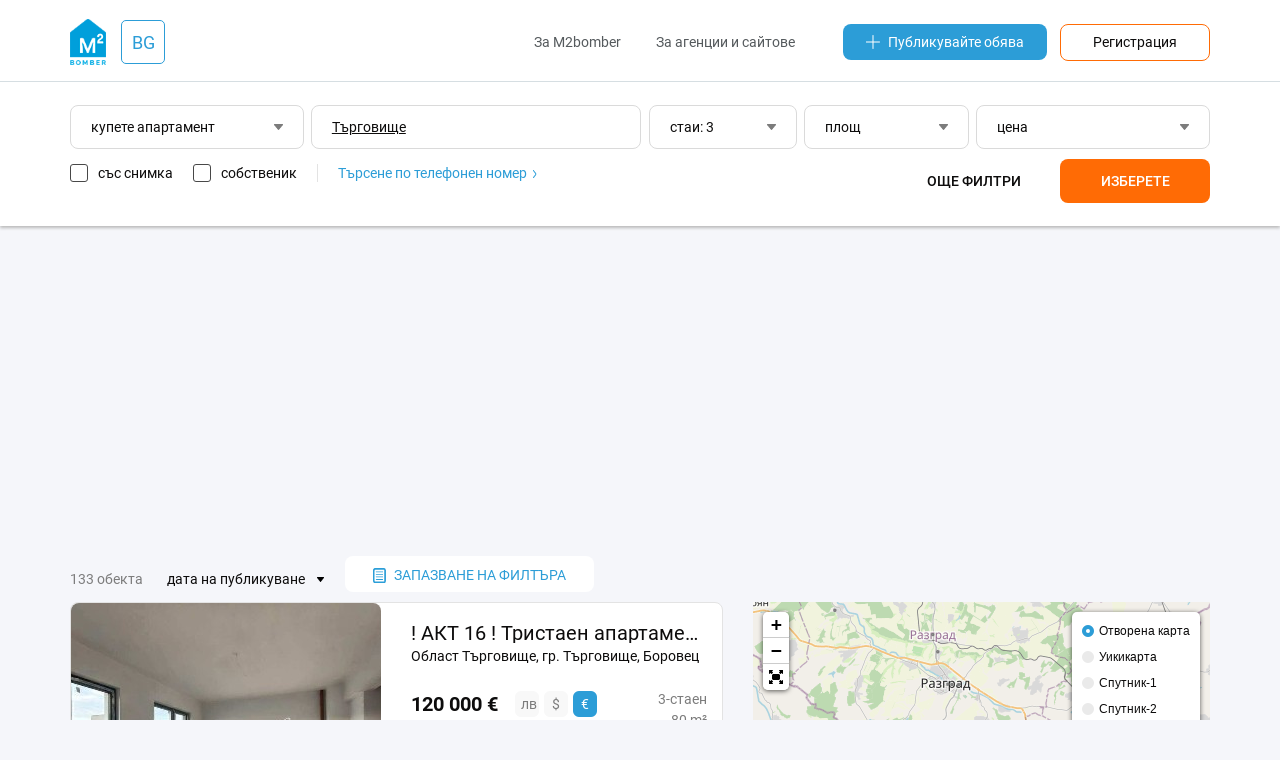

--- FILE ---
content_type: text/html;charset=UTF-8
request_url: https://bg.m2bomber.com/flat-sell/trgovise-1222-1933106/3-room
body_size: 20045
content:

<!DOCTYPE html>
<html lang="ru">
<head>
  <meta charset="utf-8">
  <meta http-equiv="X-UA-Compatible" content="IE=edge">
  <meta name="viewport" content="width=device-width, initial-scale=1">
  <meta http-equiv='Content-Type' content='text/html; charset=UTF-8'/>

  <title>Купете тристаен апартамент Търговище - m2bomber.com</title>
      <meta name="description" content="M2bomber.com ще ви помогне да си купите тристаен апартамент Търговище - голяма база данни от обяви с цени и снимки. Продажба на 3-стайни апартаменти на вторичния имотен пазар.">
    
    <link rel="manifest" href="/manifest.json">
  <link rel="apple-touch-icon" sizes="180x180" href="/static/img/logo/apple-touch-icon.png">

          <link rel="next" href="https://bg.m2bomber.com/flat-sell/trgovise-1222-1933106/3-room?type=flat-sell&address=%D0%A2%D1%8A%D1%80%D0%B3%D0%BE%D0%B2%D0%B8%D1%89%D0%B5&rooms=3&osmId=1933106&sort=5&page=2"/>
  
  
    
  <link href="/wro/jquery.js" rel="preload" as="script" />
  <script src="/wro/jquery.js"></script>
  <link href="/wro/all_98.css" rel="stylesheet" type="text/css" />

  <link rel="icon" type="image/png" href="/static/img/favicon/favicon-16x16.png" sizes="16x16">
  <link rel="icon" type="image/png" href="/static/img/favicon/favicon-32x32.png" sizes="32x32">
  <link rel="icon" type="image/png" href="/static/img/favicon/favicon-96x96.png" sizes="96x96">

</head>
<body>


<div id="ohsnap-container"></div>



<div class="modal-window" id="choose-language">
  <div class="modal">
    <div class="modal-heading">
      <h4>Изберете език</h4>
    </div>
    <div class="modal-content">
      <form>
        <div class="dropdown">
          <button type="button" class="dropdown-toggler dropdown-input">
            български
          </button>
          <div class="dropdown-menu">
            <ul class="input-list">
                                                <li><a href="#" data-field="lang" data-value="bg">български</a></li>
                                                                <li><a href="#" data-field="lang" data-value="en">english</a></li>
                                            <li class="disabled"><hr></li>
                                                                                                            <li><a href="#" data-field="lang" data-value="cs">čeština</a></li>
                                                                                              <li><a href="#" data-field="lang" data-value="es">español</a></li>
                                                                <li><a href="#" data-field="lang" data-value="el">ελληνικά</a></li>
                                                                <li><a href="#" data-field="lang" data-value="it">italiano</a></li>
                                                                                              <li><a href="#" data-field="lang" data-value="pl">polski</a></li>
                                                                <li><a href="#" data-field="lang" data-value="pt">português</a></li>
                                                                <li><a href="#" data-field="lang" data-value="ro">română</a></li>
                                                                <li><a href="#" data-field="lang" data-value="ru">русский</a></li>
                                                                <li><a href="#" data-field="lang" data-value="tr">türk</a></li>
                                                                <li><a href="#" data-field="lang" data-value="uk">українська</a></li>
                                                                        </ul>
          </div>
        </div>
      </form>
    </div>
    <div class="modal-footer">
      <form method="get" action="/apply-language">
        <input type="hidden" name="lang">
        <ul>
          <li><a href="#" class="btn js-close-modal">Отмяна</a></li>
          <li><button type="submit" class="btn btn-orange">Приложете</button></li>
        </ul>
      </form>
    </div>
  </div>
</div>
<header class="header-wrap">
  <div class="container">
    <div class="row header-top-row">
      <div class="col-xs-2 visible-xs">
        <button class="touch-nav" id="touch-nav" type="button">
          <span></span>
          <span></span>
          <span></span>
        </button>
      </div>
      <div class="col-md-2 col-sm-2 col-xs-8">

        
<div class="logo-and-lang-wrapper">
  <a href="https://bg.m2bomber.com">
    <div class="header-logo">
      <img src="/static/img/logo/top-logo.png" alt="M2bomber" class="img-responsive">
    </div>
  </a>
  <a href="#choose-language" class="call-modal">
    <div class="header-current-lang">
              BG
          </div>
  </a>
</div>
      </div>
      <div class="col-xs-2 visible-xs" style="text-align: right;">
        <a href="/cabinet/newad" class="add-link-mob"><span>+</span></a>
      </div>
      <div class="col-md-10 col-sm-10 hidden-xs">
        <div class="header-nav">
          <nav>
            <ul>
              <li><a href="/about-m2bomber">За M2bomber</a></li>
                            <li><a class="visible-lg visible-md" href="/for-realtors-and-agencies">За агенции и сайтове</a></li>
            </ul>
          </nav>
          <a href="/cabinet/newad" class="add-link"><img src="/static/img/icons/icon-plus.svg"
             alt="Публикувайте обява">Публикувайте обява</a>
          <a href="/register" class="orange-framed-button">Регистрация</a>
        </div>
      </div>
    </div>
  </div>
  <hr>
  

<form method="get" id="top-search-form" action="/search">
  
<input type="hidden"  class="hidden-form-address"         name="address"     value="Търговище">
<input type="hidden"  class="hidden-form-adType"          name="type"        value="flat-sell">
<input type="hidden"  class="hidden-form-osmId"           name="osmId"       value="1933106">
<input type="hidden"  class="hidden-form-bn"              name="bn"          value="">
<input type="hidden"  class="hidden-form-rooms"           name="rooms"       value="3">
<input type="hidden"  class="hidden-form-area"            name="area"        value="">
<input type="hidden"  class="hidden-form-price"           name="price"       value="">
<input type="hidden"  class="hidden-form-pricePerM2"      name="pricePerM2"  value="false">
<input type="hidden"  class="hidden-form-year"            name="year"        value="">
<input type="hidden"  class="hidden-form-text"            name="text"        value="">
<input type="hidden"  class="hidden-form-onlyWithPhoto"   name="photo"       value="false">
<input type="hidden"  class="hidden-form-onlyOwner"       name="owner"       value="false">

</form>

<div class="container search-form-wrapper">
      <div class="row visible-xs">
      <div class="col-xs-12">
        <div class="visible-xs">
          <div class="dropdown dropdown-ad-type">
            
<button type="button" class="dropdown-toggler dropdown-input"> купете апартамент </button>
<div class="dropdown-menu">
  <button type="button" class="close-filters">обратно</button>
  <ul>
          <li><a data-value="flat-sell" href="#">купете апартамент</a></li>
          <li><a data-value="house-sell" href="#">купете къща</a></li>
          <li><a data-value="commercial-sell" href="#">купете помещение</a></li>
          <li><a data-value="flat-rent" href="#">наемете апартамент</a></li>
          <li><a data-value="house-rent" href="#">наемете къща</a></li>
          <li><a data-value="commercial-rent" href="#">наемете помещение</a></li>
          <li><a data-value="flat-rentdaily" href="#">апартаменти за нощувки</a></li>
          <li><a data-value="house-rentdaily" href="#">къщи за нощувки</a></li>
      </ul>
</div>          </div>
        </div>
      </div>
      <div class="col-xs-12">
         <input type="text" autocomplete="off" class="input-text input-text-address visible-xs" data-url="/typeahead/vt-address-suggest" data-is-follow-url="true" placeholder="град, район, улица"
          style=" text-decoration: underline; " value='Търговище' data-value='Търговище'>
        <div class="filters js-mob-filters">
          <div style="display: flex; width: 100%; justify-content: space-between; flex-direction: row; flex-wrap: wrap">
            <div class="search-mob-buttons-wrapper">
              <div class="dropdown dropdown-rooms" style="width: 32.5%;">
                
<button type="button" class="dropdown-toggler dropdown-input">
      стаи: 3
  </button>
<div class="dropdown-menu">
  <button type="button" class="close-filters">обратно</button>
  <ul>
    <li><a href="#" class="radiobutton" data-name="rooms-range" data-value="1-1">1 стая</a></li>
    <li><a href="#" class="radiobutton" data-name="rooms-range" data-value="2-2">2 стаи</a></li>
    <li><a href="#" class="radiobutton" data-name="rooms-range" data-value="3-3">3 стаи</a></li>
    <li><a href="#" class="radiobutton" data-name="rooms-range" data-value="4-4">4 стаи</a></li>
    <li><a href="#" class="radiobutton" data-name="rooms-range" data-value="">всякакъв брой</a></li>
  </ul>
  <div class="from-to-inputs">
    <input type="number" placeholder="от" value="3"  class="rooms-range-from input-max-length" data-maxlength="2">
    <input type="number" placeholder="до" value="3"    class="rooms-range-to input-max-length" data-maxlength="2">
  </div>
  <div class="apply-rooms">
    <button type="button">OK</button>
  </div>
</div>
              </div>
              <div class="dropdown dropdown-area" style="width: 32.5%;">
                
<button type="button" class="dropdown-toggler dropdown-input">
      площ
  </button>
<div class="dropdown-menu">
  <button type="button" class="close-filters">обратно</button>
  <ul>
    <li><a href="#" class="radiobutton" data-name="area-range" data-value="-50">до 50 m²</a></li>
    <li><a href="#" class="radiobutton" data-name="area-range" data-value="50-100">50-100 m² </a></li>
    <li><a href="#" class="radiobutton" data-name="area-range" data-value="100-150">100-150 m²</a></li>
    <li><a href="#" class="radiobutton" data-name="area-range" data-value="150-200">150-200 m²</a></li>
    <li><a href="#" class="radiobutton" data-name="area-range" data-value="200-">повече 200 m²</a></li>
    <li><a href="#" class="radiobutton" data-name="area-range" data-value="">всякаква площ</a></li>
  </ul>
  <div class="from-to-inputs">
    <input type="number" class="area-range-from input-max-length" data-maxlength="4" value=""  placeholder="от">
    <input type="number" class="area-range-to input-max-length"   data-maxlength="4" value=""    placeholder="до">
  </div>
  <div class="apply-area">
    <button type="button">OK</button>
  </div>
</div>
              </div>
              <div class="dropdown dropdown-price" style="width: 32.5%;">
                
<button type="button" class="dropdown-toggler dropdown-input">
      цена
  </button>
<div class="dropdown-menu">
  <button type="button" class="close-filters">обратно</button>
  <div class="filters-price-currency">
        <button type="button"  class="selected"  data-value="лв">лв</button>
    <button type="button"  data-value="$">$</button>
    <button type="button"  data-value="€">€</button>
  </div>
  <ul>
    <li><a href="#" class="radiobutton" data-name="price-range" data-value="-10000">до 10 000</a></li>
    <li><a href="#" class="radiobutton" data-name="price-range" data-value="20000-30000">20 000 - 30 000 </a></li>
    <li><a href="#" class="radiobutton" data-name="price-range" data-value="30000-40000">30 000 - 40 000</a></li>
    <li><a href="#" class="radiobutton" data-name="price-range" data-value="40000-50000">40 000 - 50 000</a></li>
    <li><a href="#" class="radiobutton" data-name="price-range" data-value="50000-">от 50 000</a></li>
    <li><a href="#" class="radiobutton" data-name="price-range" data-value="">всякаква цена</a></li>
    <li><a href="#" class="checkbox per-m2-checkbox " data-value="">за m² </a></li>
  </ul>
  <div class="from-to-inputs">
    <input type="number" placeholder="от" value=""  class="price-range-from input-max-length" data-maxlength="9">
    <input type="number" placeholder="до" value=""    class="price-range-to input-max-length" data-maxlength="9">
  </div>
  <div class="apply-price">
    <button type="button">OK</button>
  </div>

</div>

              </div>
            </div>
            <div class="additional-filters ">
              <div class="dropdown dropdown-years">
                <button type="button" class="dropdown-toggler dropdown-input">
      години на строителство
  </button>
<div class="dropdown-menu">
  <button type="button" class="close-filters">обратно</button>
  <a href="#" data-name="years-range" data-value="">всякаква година</a>
  <div class="from-to-inputs">
    <input type="number" class="year-range-from input-max-length" data-maxlength="4" value="" placeholder="от">
    <input type="number" class="year-range-to input-max-length"   data-maxlength="4" value="" placeholder="до">
  </div>
  <div class="apply-years">
    <button type="button">OK</button>
  </div>
</div>

              </div>
              <input type="text" autocomplete="off" class="input-text input-text-search" placeholder="думи в текста" value=''>
            </div>
            <div class="search-bottom-wrapper">
              <div class="search-checkboxes-wrapper">
                
<a href="#" class="only-with-photo-checkbox checkbox ">със снимка</a>
<a href="#" class="only-owner-checkbox checkbox ">собственик</a>
<div class="find-by-phone"><a href="/search-by-phone-info">Търсене по телефонен номер
  <img src="/static/img/icons/icon-angle-right-blue.svg" alt="Търсене по телефонен номер"></a>
</div>

              </div>
              <div class="search-buttons ">
                <button class="filters-button more-filters" type="button">Още филтри</button>
                <button class="filters-button apply-filters" type="button">Изберете</button>
              </div>
            </div>
          </div>
        </div>
      </div>
    </div>

    <div class="row">
    <div class="col-xs-12">
      <div class="filters hidden-xs" style="margin-right: 0;">
        <div class="dropdown dropdown-ad-type" style="width: 20.5%;">
          
<button type="button" class="dropdown-toggler dropdown-input"> купете апартамент </button>
<div class="dropdown-menu">
  <button type="button" class="close-filters">обратно</button>
  <ul>
          <li><a data-value="flat-sell" href="#">купете апартамент</a></li>
          <li><a data-value="house-sell" href="#">купете къща</a></li>
          <li><a data-value="commercial-sell" href="#">купете помещение</a></li>
          <li><a data-value="flat-rent" href="#">наемете апартамент</a></li>
          <li><a data-value="house-rent" href="#">наемете къща</a></li>
          <li><a data-value="commercial-rent" href="#">наемете помещение</a></li>
          <li><a data-value="flat-rentdaily" href="#">апартаменти за нощувки</a></li>
          <li><a data-value="house-rentdaily" href="#">къщи за нощувки</a></li>
      </ul>
</div>        </div>
        <input type="text" autocomplete="off" class="input-text input-text-address" data-url="/typeahead/vt-address-suggest" data-is-follow-url="true" placeholder="град, район, улица"
               style="width: 29%;  text-decoration: underline; " value='Търговище' data-value='Търговище'>
        <div class="dropdown dropdown-rooms" style="width: 13%;">
          
<button type="button" class="dropdown-toggler dropdown-input">
      стаи: 3
  </button>
<div class="dropdown-menu">
  <button type="button" class="close-filters">обратно</button>
  <ul>
    <li><a href="#" class="radiobutton" data-name="rooms-range" data-value="1-1">1 стая</a></li>
    <li><a href="#" class="radiobutton" data-name="rooms-range" data-value="2-2">2 стаи</a></li>
    <li><a href="#" class="radiobutton" data-name="rooms-range" data-value="3-3">3 стаи</a></li>
    <li><a href="#" class="radiobutton" data-name="rooms-range" data-value="4-4">4 стаи</a></li>
    <li><a href="#" class="radiobutton" data-name="rooms-range" data-value="">всякакъв брой</a></li>
  </ul>
  <div class="from-to-inputs">
    <input type="number" placeholder="от" value="3"  class="rooms-range-from input-max-length" data-maxlength="2">
    <input type="number" placeholder="до" value="3"    class="rooms-range-to input-max-length" data-maxlength="2">
  </div>
  <div class="apply-rooms">
    <button type="button">OK</button>
  </div>
</div>
        </div>
        <div class="dropdown dropdown-area" style="width: 14.5%;">
          
<button type="button" class="dropdown-toggler dropdown-input">
      площ
  </button>
<div class="dropdown-menu">
  <button type="button" class="close-filters">обратно</button>
  <ul>
    <li><a href="#" class="radiobutton" data-name="area-range" data-value="-50">до 50 m²</a></li>
    <li><a href="#" class="radiobutton" data-name="area-range" data-value="50-100">50-100 m² </a></li>
    <li><a href="#" class="radiobutton" data-name="area-range" data-value="100-150">100-150 m²</a></li>
    <li><a href="#" class="radiobutton" data-name="area-range" data-value="150-200">150-200 m²</a></li>
    <li><a href="#" class="radiobutton" data-name="area-range" data-value="200-">повече 200 m²</a></li>
    <li><a href="#" class="radiobutton" data-name="area-range" data-value="">всякаква площ</a></li>
  </ul>
  <div class="from-to-inputs">
    <input type="number" class="area-range-from input-max-length" data-maxlength="4" value=""  placeholder="от">
    <input type="number" class="area-range-to input-max-length"   data-maxlength="4" value=""    placeholder="до">
  </div>
  <div class="apply-area">
    <button type="button">OK</button>
  </div>
</div>
        </div>
        <div class="dropdown dropdown-price" style="width: 20.5%;">
          
<button type="button" class="dropdown-toggler dropdown-input">
      цена
  </button>
<div class="dropdown-menu">
  <button type="button" class="close-filters">обратно</button>
  <div class="filters-price-currency">
        <button type="button"  class="selected"  data-value="лв">лв</button>
    <button type="button"  data-value="$">$</button>
    <button type="button"  data-value="€">€</button>
  </div>
  <ul>
    <li><a href="#" class="radiobutton" data-name="price-range" data-value="-10000">до 10 000</a></li>
    <li><a href="#" class="radiobutton" data-name="price-range" data-value="20000-30000">20 000 - 30 000 </a></li>
    <li><a href="#" class="radiobutton" data-name="price-range" data-value="30000-40000">30 000 - 40 000</a></li>
    <li><a href="#" class="radiobutton" data-name="price-range" data-value="40000-50000">40 000 - 50 000</a></li>
    <li><a href="#" class="radiobutton" data-name="price-range" data-value="50000-">от 50 000</a></li>
    <li><a href="#" class="radiobutton" data-name="price-range" data-value="">всякаква цена</a></li>
    <li><a href="#" class="checkbox per-m2-checkbox " data-value="">за m² </a></li>
  </ul>
  <div class="from-to-inputs">
    <input type="number" placeholder="от" value=""  class="price-range-from input-max-length" data-maxlength="9">
    <input type="number" placeholder="до" value=""    class="price-range-to input-max-length" data-maxlength="9">
  </div>
  <div class="apply-price">
    <button type="button">OK</button>
  </div>

</div>

        </div>
        <div class="additional-filters ">
          <div class="dropdown dropdown-years">
            <button type="button" class="dropdown-toggler dropdown-input">
      години на строителство
  </button>
<div class="dropdown-menu">
  <button type="button" class="close-filters">обратно</button>
  <a href="#" data-name="years-range" data-value="">всякаква година</a>
  <div class="from-to-inputs">
    <input type="number" class="year-range-from input-max-length" data-maxlength="4" value="" placeholder="от">
    <input type="number" class="year-range-to input-max-length"   data-maxlength="4" value="" placeholder="до">
  </div>
  <div class="apply-years">
    <button type="button">OK</button>
  </div>
</div>

          </div>
          <input type="text" autocomplete="off" class="input-text input-text-search" placeholder="думи в текста" value=''>
        </div>
        <div class="underfilters" style="width: 55%;">
          
<a href="#" class="only-with-photo-checkbox checkbox ">със снимка</a>
<a href="#" class="only-owner-checkbox checkbox ">собственик</a>
<div class="find-by-phone"><a href="/search-by-phone-info">Търсене по телефонен номер
  <img src="/static/img/icons/icon-angle-right-blue.svg" alt="Търсене по телефонен номер"></a>
</div>

        </div>
        <div class="search-buttons  ">
          
<button class="filters-button more-filters" type="button">Още филтри</button>
<button class="filters-button apply-filters" type="button">Изберете</button>
        </div>
      </div>
    </div>
  </div>

</div>

</header>

<div class="hidden-menu">
  <header class="hidden-menu-header">
    <div class="hidden-menu-logo"><img src="/static/img/logo/top-logo.png" alt="M2bomber"><a href="https://bg.m2bomber.com">M2bomber</a></div>
    <button class="close-nav" id="close_nav" type="button">
      <span></span>
      <span></span>
    </button>
  </header>
  <div class="hidden-menu-content">
    <ul>
            <li><a href="/flat-sell/sofia-grad-1220-1739543">продажба</a></li>
      <li><a href="/flat-rent/sofia-grad-1220-1739543">под наем</a></li>
              <li><a href="/flat-rentdaily/sofia-grad-1220-1739543">нощувки</a></li>
          </ul>
    <ul>
              <li><a href="/about-m2bomber">За M2bomber</a></li>
                <li><a href="/for-realtors-and-agencies">За агенции и сайтове</a></li>
          </ul>
    <ul>
      <li><a href="/register"><span>Регистрация</span></a></li>
    </ul>
  </div>
</div>

<div class="hidden-menu-overlay"></div>

<main>
  <div class="container">
    <div class="row">
      <div class="col-xs-12">
        <div class="ad-banner" data-margin-top="25px" data-margin-bottom="15px">
          <script async src="https://pagead2.googlesyndication.com/pagead/js/adsbygoogle.js"></script>
<!-- TOP_Leaderboard@searchResults -->
<ins class="adsbygoogle"
     style="display:block"
     data-ad-client="ca-pub-1242345899691592"
     data-ad-slot="4453967635"
     data-ad-format="auto"
     data-full-width-responsive="true"></ins>
<script>
     (adsbygoogle = window.adsbygoogle || []).push({});
</script>
        </div>
      </div>
    </div>

    <div class="row">
      <div class="col-lg-12 col-md-12 col-sm-12">
        <div class="search-header">
                      <p>133 обекта</p>
            <div class="dropdown dropdown-sorting">
              <button type="button" class="dropdown-toggler dropdown-input-texted">дата на публикуване</button>
              <div class="dropdown-menu">
                <ul>
                                                                                                                                              <li class="active"><a href="/search?page=1&type=flat-sell&address=%D0%A2%D1%8A%D1%80%D0%B3%D0%BE%D0%B2%D0%B8%D1%89%D0%B5&rooms=3&osmId=1933106&sort=5">дата на публикуване</a></li>
                                                                                                                                                                                                                                                    <li class=""><a href="/search?page=1&type=flat-sell&address=%D0%A2%D1%8A%D1%80%D0%B3%D0%BE%D0%B2%D0%B8%D1%89%D0%B5&rooms=3&osmId=1933106&sort=7">дата на актуализиране</a></li>
                                                                                                                                                                                                                                                    <li class=""><a href="/search?page=1&type=flat-sell&address=%D0%A2%D1%8A%D1%80%D0%B3%D0%BE%D0%B2%D0%B8%D1%89%D0%B5&rooms=3&osmId=1933106&sort=3">цена - евтини</a></li>
                                                                                                                                                                      <li class=""><a href="/search?page=1&type=flat-sell&address=%D0%A2%D1%8A%D1%80%D0%B3%D0%BE%D0%B2%D0%B8%D1%89%D0%B5&rooms=3&osmId=1933106&sort=2">цена - скъпи</a></li>
                                                                                                                                                                      <li class=""><a href="/search?page=1&type=flat-sell&address=%D0%A2%D1%8A%D1%80%D0%B3%D0%BE%D0%B2%D0%B8%D1%89%D0%B5&rooms=3&osmId=1933106&sort=10">цена за м² - евтини</a></li>
                                                                                                                                                                      <li class=""><a href="/search?page=1&type=flat-sell&address=%D0%A2%D1%8A%D1%80%D0%B3%D0%BE%D0%B2%D0%B8%D1%89%D0%B5&rooms=3&osmId=1933106&sort=11">цена за м² - скъпи</a></li>
                                                                                                                                                                      <li class=""><a href="/search?page=1&type=flat-sell&address=%D0%A2%D1%8A%D1%80%D0%B3%D0%BE%D0%B2%D0%B8%D1%89%D0%B5&rooms=3&osmId=1933106&sort=1">точност на търсенето</a></li>
                                                                                                                                                                                                                                        </ul>
              </div>
            </div>
          
          <div>
            <div class="modal-window modal-save-filters" id="save-search-modal">
              

<form method="post" id="save-search-form" action="/search/savedsearch/submit">
  
<input type="hidden"  class="hidden-form-address"         name="address"     value="Търговище">
<input type="hidden"  class="hidden-form-adType"          name="type"        value="flat-sell">
<input type="hidden"  class="hidden-form-osmId"           name="osmId"       value="1933106">
<input type="hidden"  class="hidden-form-bn"              name="bn"          value="">
<input type="hidden"  class="hidden-form-rooms"           name="rooms"       value="3">
<input type="hidden"  class="hidden-form-area"            name="area"        value="">
<input type="hidden"  class="hidden-form-price"           name="price"       value="">
<input type="hidden"  class="hidden-form-pricePerM2"      name="pricePerM2"  value="false">
<input type="hidden"  class="hidden-form-year"            name="year"        value="">
<input type="hidden"  class="hidden-form-text"            name="text"        value="">
<input type="hidden"  class="hidden-form-onlyWithPhoto"   name="photo"       value="false">
<input type="hidden"  class="hidden-form-onlyOwner"       name="owner"       value="false">

  
  <div class="modal modal-wide">
    <div class="modal-heading">
      <h4>
        Запазване на филтъра за търсене
      </h4>
      <p>Запазете филтъра за търсене, посочете удобния за вас начин на известяване и ние ще бъдем първите, които да ви информират за нови обекти.</p>
    </div>
          <div class="modal-content">
        <input type="email" class="input-text input-text-grey" name="userEmail" required placeholder="Електронна поща">
      </div>
              <div class="modal-content captcha-container"></div>
              <hr>
        <div class="modal-content">
      <input type="text" class="input-text input-text-grey" name="searchName" placeholder="име на филтъра" value="">
    </div>
    <hr>
    <div class="modal-content">
      <div class="dropdown dropdown-grey dropdown-ad-type">
        
<button type="button" class="dropdown-toggler dropdown-input"> купете апартамент </button>
<div class="dropdown-menu">
  <button type="button" class="close-filters">обратно</button>
  <ul>
          <li><a data-value="flat-sell" href="#">купете апартамент</a></li>
          <li><a data-value="house-sell" href="#">купете къща</a></li>
          <li><a data-value="commercial-sell" href="#">купете помещение</a></li>
          <li><a data-value="flat-rent" href="#">наемете апартамент</a></li>
          <li><a data-value="house-rent" href="#">наемете къща</a></li>
          <li><a data-value="commercial-rent" href="#">наемете помещение</a></li>
          <li><a data-value="flat-rentdaily" href="#">апартаменти за нощувки</a></li>
          <li><a data-value="house-rentdaily" href="#">къщи за нощувки</a></li>
      </ul>
</div>      </div>

      <input type="text" class="js-typeahead input-text input-text-grey input-text-address" data-url="/typeahead/edit-save-search"
             data-is-follow-url="false" placeholder="град, район, улица"
        style=" text-decoration: underline; " value='Търговище' data-value='Търговище'>

      <div class="row">
        <div class="col-sm-6">
          <div class="dropdown dropdown-grey dropdown-rooms">
            
<button type="button" class="dropdown-toggler dropdown-input">
      стаи: 3
  </button>
<div class="dropdown-menu">
  <button type="button" class="close-filters">обратно</button>
  <ul>
    <li><a href="#" class="radiobutton" data-name="rooms-range" data-value="1-1">1 стая</a></li>
    <li><a href="#" class="radiobutton" data-name="rooms-range" data-value="2-2">2 стаи</a></li>
    <li><a href="#" class="radiobutton" data-name="rooms-range" data-value="3-3">3 стаи</a></li>
    <li><a href="#" class="radiobutton" data-name="rooms-range" data-value="4-4">4 стаи</a></li>
    <li><a href="#" class="radiobutton" data-name="rooms-range" data-value="">всякакъв брой</a></li>
  </ul>
  <div class="from-to-inputs">
    <input type="number" placeholder="от" value="3"  class="rooms-range-from input-max-length" data-maxlength="2">
    <input type="number" placeholder="до" value="3"    class="rooms-range-to input-max-length" data-maxlength="2">
  </div>
  <div class="apply-rooms">
    <button type="button">OK</button>
  </div>
</div>
          </div>
        </div>
        <div class="col-sm-6">
          <div class="dropdown dropdown-grey dropdown-area">
            
<button type="button" class="dropdown-toggler dropdown-input">
      площ
  </button>
<div class="dropdown-menu">
  <button type="button" class="close-filters">обратно</button>
  <ul>
    <li><a href="#" class="radiobutton" data-name="area-range" data-value="-50">до 50 m²</a></li>
    <li><a href="#" class="radiobutton" data-name="area-range" data-value="50-100">50-100 m² </a></li>
    <li><a href="#" class="radiobutton" data-name="area-range" data-value="100-150">100-150 m²</a></li>
    <li><a href="#" class="radiobutton" data-name="area-range" data-value="150-200">150-200 m²</a></li>
    <li><a href="#" class="radiobutton" data-name="area-range" data-value="200-">повече 200 m²</a></li>
    <li><a href="#" class="radiobutton" data-name="area-range" data-value="">всякаква площ</a></li>
  </ul>
  <div class="from-to-inputs">
    <input type="number" class="area-range-from input-max-length" data-maxlength="4" value=""  placeholder="от">
    <input type="number" class="area-range-to input-max-length"   data-maxlength="4" value=""    placeholder="до">
  </div>
  <div class="apply-area">
    <button type="button">OK</button>
  </div>
</div>
          </div>
        </div>
        <div class="col-sm-6">
          <div class="dropdown dropdown-grey dropdown-price">
            
<button type="button" class="dropdown-toggler dropdown-input">
      цена
  </button>
<div class="dropdown-menu">
  <button type="button" class="close-filters">обратно</button>
  <div class="filters-price-currency">
        <button type="button"  class="selected"  data-value="лв">лв</button>
    <button type="button"  data-value="$">$</button>
    <button type="button"  data-value="€">€</button>
  </div>
  <ul>
    <li><a href="#" class="radiobutton" data-name="price-range" data-value="-10000">до 10 000</a></li>
    <li><a href="#" class="radiobutton" data-name="price-range" data-value="20000-30000">20 000 - 30 000 </a></li>
    <li><a href="#" class="radiobutton" data-name="price-range" data-value="30000-40000">30 000 - 40 000</a></li>
    <li><a href="#" class="radiobutton" data-name="price-range" data-value="40000-50000">40 000 - 50 000</a></li>
    <li><a href="#" class="radiobutton" data-name="price-range" data-value="50000-">от 50 000</a></li>
    <li><a href="#" class="radiobutton" data-name="price-range" data-value="">всякаква цена</a></li>
    <li><a href="#" class="checkbox per-m2-checkbox " data-value="">за m² </a></li>
  </ul>
  <div class="from-to-inputs">
    <input type="number" placeholder="от" value=""  class="price-range-from input-max-length" data-maxlength="9">
    <input type="number" placeholder="до" value=""    class="price-range-to input-max-length" data-maxlength="9">
  </div>
  <div class="apply-price">
    <button type="button">OK</button>
  </div>

</div>

          </div>
        </div>
        <div class="additional-filters ">
          <div class="col-sm-6">
            <div class="dropdown dropdown-grey dropdown-years">
              <button type="button" class="dropdown-toggler dropdown-input">
      години на строителство
  </button>
<div class="dropdown-menu">
  <button type="button" class="close-filters">обратно</button>
  <a href="#" data-name="years-range" data-value="">всякаква година</a>
  <div class="from-to-inputs">
    <input type="number" class="year-range-from input-max-length" data-maxlength="4" value="" placeholder="от">
    <input type="number" class="year-range-to input-max-length"   data-maxlength="4" value="" placeholder="до">
  </div>
  <div class="apply-years">
    <button type="button">OK</button>
  </div>
</div>

            </div>
          </div>
          <div class="col-sm-12">
            <input type="text" autocomplete="off" class="input-text input-text-grey input-text-search"
                   placeholder="думи в текста" value=''>
          </div>
        </div>
      </div>
    </div>
    <div class="row">
      <div class="underfilters col-sm-12">
        <a href="#" class="only-with-photo-checkbox checkbox ">само със снимка</a>
        <a href="#" class="only-owner-checkbox checkbox ">собственик</a>
      </div>
    </div>
    <div class="row">
      <div class="col-sm-12">
        <div id="save-search-error-message" style="display: none"></div>
      </div>
    </div>
    <div class="row modal-footer">
      <div class="col-xs-4" style="text-align: left">
        <a href="#" class="btn filters-button more-filters">повече филтри</a>
      </div>
      <div class="col-xs-8">
        <a href="#" class="btn js-close-modal">Отмяна</a>
        <button type="submit" href="#" class="btn btn-blue">Запазване</button>
      </div>
    </div>
  </div>

</form>
            </div>
            <button class="save-filters call-modal" href="#save-search-modal" type="button">
              <img src="/static/img/icons/icon-saved-document.svg"
                   alt="запазване на търсенето">запазване на филтъра
            </button>
                      </div>
        </div>
        
        </div>
    </div>

    <div class="row">
      <div class="col-sm-7">
        <div class="search-results-block">

  
                
    <div class="item-card-long">
      <div class="row">
        <div class="col-md-6">
          <div class="item-card-long-thumb">
                        <a href='/obj/1367170880/view/flat-sell/trgovise-1222-1933106/-akt-16-tristaen-apartament-novo-stroitelstvo-kv-borovec' class=""></a>
                              <div class="item-long-image-wrapper">
                                    <img data-src="/storage/obj/1367170880/thumbnail-images/0_1769519905" alt="! АКТ 16 ! Тристаен апартамент НОВО СТРОИТЕЛСТВО - кв. Боровец!" class="img-responsive">
                </div>
                          <div class="paginginfo"></div>
          </div>
        </div>
        <div class="col-md-6">
          <div class="item-card-long-description">
            <a href='/obj/1367170880/view/flat-sell/trgovise-1222-1933106/-akt-16-tristaen-apartament-novo-stroitelstvo-kv-borovec' class="item-card-long-title ">! АКТ 16 ! Тристаен апартамент НОВО СТРОИТЕЛСТВО - кв. Боровец!</a>
            <span class="item-card-long-address">
                              Област Търговище, гр. Търговище, Боровец
                          </span>
            <div class="row">
              <div class="col-xs-9">
                <div class="item-card-long-price">
                  <span class="price-full" id="fullPrice_obj_1367170880">
                                                                  120 000 €
                                                            </span>
                                      

<div class="fullcard-price-currency">
          <button type="button"  data-value="236 999 лв" class=""
      data-container="#fullPrice_obj_1367170880">лв
    </button>
          <button type="button"  data-value="142 959 $" class=""
      data-container="#fullPrice_obj_1367170880">$
    </button>
              <button type="button" class='selected' data-value="120 000 €" class=""
      data-container="#fullPrice_obj_1367170880">€
    </button>
  </div>
                                                        <span class="price-by-metr2">
                                              1 500 €
                                            за м²
                    </span>
                                  </div>
              </div>
              <div class="col-xs-3">
                <div class="item-card-long-rooms">
                                      <span>3-стаен</span>
                                                        <span>80 m²</span>
                                                        <span>2/5 ет</span>
                                  </div>
              </div>
            </div>
            <div class="item-card-long-desc">
              <p>! АКТ 16 ! Тристаен апартамент НОВО СТРОИТЕЛСТВО - кв. Боровец! Жилището е с площ 80 кв. м. и е разпределено както следва: коридор, дневен тракт с кухня, ДВЕ спални, тераса, килер, баня с тоалет. Предлага се в степен на завършеност по БДС! Има прекарана ГАЗ до входа. Сградата е с модерна фасада, асансьор, контролиран достъп и изградена по всички съвременни стандарти за качество и енергийна ефективност. Имотът се намира в тих и спокоен жилищен район с отлична инфраструктура и лесен достъп до всички важни точки в града. Подходящ както за лично ползване, така и за инвестиция с цел отдаване под наем. Изложение: Юг/Север Обява TN127 - 4748 НИЕ ВИ ПРЕДЛАГАМЕ: Безкомпромисно обслужване до финализиране на сделката, като ще получите БЕЗПЛАТНИ юридически консултации, съдействие за получаване на ИПОТЕЧЕН КРЕДИТ (до 100% финансиране! ) при възможно НАЙ-ДОБРИ УСЛОВИЯ за клиента! За повече информация посетете офиса ни на адрес гр. Търговище, ул. “Лилия“№4, вх. Б, ет. 2, офис 3; тел. 08******32</p>
            </div>
            <div class="item-card-long-footer">
              <div class="row">
                <div class="col-xs-8">
                                                        от агенция
                                    <time>27 яну 2026</time>
                </div>
                <div class="col-xs-4" style="text-align: right;">
                                      <a href="#" class="add-to-favorites-aux add-to-favorite-big" data-value="1367170880" data-user=""
                       selected-icon="/static/img/icons/icon-heart-full.svg" non-selected-icon="/static/img/icons/icon-heart.svg">
                      <img class="add-to-favorite-big" src="/static/img/icons/icon-heart.svg"
                           title="добавете към предпочитани"
                           alt="добавете към предпочитани">
                    </a>
                                  </div>
              </div>
            </div>
          </div>
        </div>
      </div>
    </div>
        
                    <div class="ad-banner" data-margin-top="15px">
          <script async src="https://pagead2.googlesyndication.com/pagead/js/adsbygoogle.js"></script>
<!-- searchResults@2nd-in-list -->
<ins class="adsbygoogle"
     style="display:block"
     data-ad-client="ca-pub-1242345899691592"
     data-ad-slot="8477908900"
     data-ad-format="auto"
     data-full-width-responsive="true"></ins>
<script>
     (adsbygoogle = window.adsbygoogle || []).push({});
</script>
        </div>
          
    <div class="item-card-long">
      <div class="row">
        <div class="col-md-6">
          <div class="item-card-long-thumb">
                        <a href='/obj/1367130599/view/flat-sell/trgovise-1222-1933106/3-staini-apartamenti-novo-stroitelstvo-sirok-centr' class=""></a>
                              <div class="item-long-image-wrapper">
                                    <img data-src="/storage/obj/1367130599/thumbnail-images/0_1769492000" alt="3-стайни апартаменти, ново строителство, широк център" class="img-responsive">
                </div>
                          <div class="paginginfo"></div>
          </div>
        </div>
        <div class="col-md-6">
          <div class="item-card-long-description">
            <a href='/obj/1367130599/view/flat-sell/trgovise-1222-1933106/3-staini-apartamenti-novo-stroitelstvo-sirok-centr' class="item-card-long-title ">3-стайни апартаменти, ново строителство, широк център</a>
            <span class="item-card-long-address">
                              Област Търговище, гр. Търговище, Център
                          </span>
            <div class="row">
              <div class="col-xs-9">
                <div class="item-card-long-price">
                  <span class="price-full" id="fullPrice_obj_1367130599">
                                                                  115 000 €
                                                            </span>
                                      

<div class="fullcard-price-currency">
          <button type="button"  data-value="227 124 лв" class=""
      data-container="#fullPrice_obj_1367130599">лв
    </button>
          <button type="button"  data-value="136 547 $" class=""
      data-container="#fullPrice_obj_1367130599">$
    </button>
              <button type="button" class='selected' data-value="115 000 €" class=""
      data-container="#fullPrice_obj_1367130599">€
    </button>
  </div>
                                                        <span class="price-by-metr2">
                                              1 150 €
                                            за м²
                    </span>
                                  </div>
              </div>
              <div class="col-xs-3">
                <div class="item-card-long-rooms">
                                      <span>3-стаен</span>
                                                        <span>100 m²</span>
                                                        <span>2/3 ет</span>
                                  </div>
              </div>
            </div>
            <div class="item-card-long-desc">
              <p>„ИМОТИ КСЕН“ продава тристайни апартаменти в новострояща се жилищна сграда в широкия център на града. Сградата е с Разрешение за строеж. Гъвкави схеми на плащане! ‼ КОМИСИОННА ОТ КУПУВАЧА НЕ СЕ ДЪЛЖИ ‼ Апартамент, разположен на втори етаж с асансьор, с площ от 110 кв. м., цена: 126 500 евро. Разпределение: входно антре, дневна с кухненски бокс, родителска спалня, детска стая, три тераси, мокро помещение, баня с тоалетна. Изложение: Юг/Изток/Запад Апартамент, разположен на трети етаж с асансьор, с площ от 99 кв. м., цена: 115 000 евро. Разпределение: входно антре, дневна с кухненски бокс, родителска спалня, детска стая, три тераси, мокро помещение, баня с тоалетна. Изложение: Юг/Изток/Запад Има възможност за избор на етаж и изложение. Агенцията съдейства за отпускане на банков кредит при най-изгодни условия за клиента и изготвяне пазарна оценка на имота.</p>
            </div>
            <div class="item-card-long-footer">
              <div class="row">
                <div class="col-xs-8">
                                                        от агенция
                                    <time>27 яну 2026</time>
                </div>
                <div class="col-xs-4" style="text-align: right;">
                                      <a href="#" class="add-to-favorites-aux add-to-favorite-big" data-value="1367130599" data-user=""
                       selected-icon="/static/img/icons/icon-heart-full.svg" non-selected-icon="/static/img/icons/icon-heart.svg">
                      <img class="add-to-favorite-big" src="/static/img/icons/icon-heart.svg"
                           title="добавете към предпочитани"
                           alt="добавете към предпочитани">
                    </a>
                                  </div>
              </div>
            </div>
          </div>
        </div>
      </div>
    </div>
        
                
    <div class="item-card-long">
      <div class="row">
        <div class="col-md-6">
          <div class="item-card-long-thumb">
                        <a href='/obj/1366387214/view/flat-sell/trgovise-1222-1933106/mnogostaen-tuhlen-apartament' class=""></a>
                              <div class="item-long-image-wrapper">
                                    <img data-src="/storage/obj/1366387214/thumbnail-images/0_1769126254" alt="многостаен тухлен апартамент" class="img-responsive">
                </div>
                          <div class="paginginfo"></div>
          </div>
        </div>
        <div class="col-md-6">
          <div class="item-card-long-description">
            <a href='/obj/1366387214/view/flat-sell/trgovise-1222-1933106/mnogostaen-tuhlen-apartament' class="item-card-long-title ">многостаен тухлен апартамент</a>
            <span class="item-card-long-address">
                              Област Търговище, гр. Търговище, Център
                          </span>
            <div class="row">
              <div class="col-xs-9">
                <div class="item-card-long-price">
                  <span class="price-full" id="fullPrice_obj_1366387214">
                                                                  100 000 €
                                                            </span>
                                      

<div class="fullcard-price-currency">
          <button type="button"  data-value="197 499 лв" class=""
      data-container="#fullPrice_obj_1366387214">лв
    </button>
          <button type="button"  data-value="117 564 $" class=""
      data-container="#fullPrice_obj_1366387214">$
    </button>
              <button type="button" class='selected' data-value="100 000 €" class=""
      data-container="#fullPrice_obj_1366387214">€
    </button>
  </div>
                                                        <span class="price-by-metr2">
                                              926 €
                                            за м²
                    </span>
                                  </div>
              </div>
              <div class="col-xs-3">
                <div class="item-card-long-rooms">
                                                        <span>108 m²</span>
                                                        <span>5/5 ет</span>
                                  </div>
              </div>
            </div>
            <div class="item-card-long-desc">
              <p>Представяме Ви многостаен, тухлен апартамент. находящ се в район"Център", гр. Търговище.; ЗП 108 кв. м. и маза 8 кв. м.; на 5-ти жилищен етаж; Изложение: север/юг; Разпределение: коридор; кухня излаз на балкон; спалня; хол с излаз на балкон; две детски стаи; WC; баня; мокро помещение; изба 8 кв. м.; Жилището се намира в идеалният Център на града, близо до училище, държавни институции, банки, хранителен магазин и множество търговски обекти. Имот с характер и история, перфектен за ценителите на старото строителство, със светли и просторни помещения и правилни форми на стаите. Идеална възможност за ремонт по Ваш вкус. Цена: 100 000 EUR Код на офертата: D221</p>
            </div>
            <div class="item-card-long-footer">
              <div class="row">
                <div class="col-xs-8">
                                                        от агенция
                                    <time>23 яну 2026</time>
                </div>
                <div class="col-xs-4" style="text-align: right;">
                                      <a href="#" class="add-to-favorites-aux add-to-favorite-big" data-value="1366387214" data-user=""
                       selected-icon="/static/img/icons/icon-heart-full.svg" non-selected-icon="/static/img/icons/icon-heart.svg">
                      <img class="add-to-favorite-big" src="/static/img/icons/icon-heart.svg"
                           title="добавете към предпочитани"
                           alt="добавете към предпочитани">
                    </a>
                                  </div>
              </div>
            </div>
          </div>
        </div>
      </div>
    </div>
        
                
    <div class="item-card-long">
      <div class="row">
        <div class="col-md-6">
          <div class="item-card-long-thumb">
                        <a href='/obj/1366291602/view/flat-sell/trgovise-1222-1933106/tristaen-apartament-kv-borovec' class=""></a>
                              <div class="item-long-image-wrapper">
                                    <img data-src="/storage/obj/1366291602/thumbnail-images/0_1769095575" alt="Тристаен апартамент- кв. Боровец" class="img-responsive">
                </div>
                          <div class="paginginfo"></div>
          </div>
        </div>
        <div class="col-md-6">
          <div class="item-card-long-description">
            <a href='/obj/1366291602/view/flat-sell/trgovise-1222-1933106/tristaen-apartament-kv-borovec' class="item-card-long-title ">Тристаен апартамент- кв. Боровец</a>
            <span class="item-card-long-address">
                              Област Търговище, гр. Търговище, Боровец
                          </span>
            <div class="row">
              <div class="col-xs-9">
                <div class="item-card-long-price">
                  <span class="price-full" id="fullPrice_obj_1366291602">
                                                                  108 000 €
                                                            </span>
                                      

<div class="fullcard-price-currency">
          <button type="button"  data-value="213 299 лв" class=""
      data-container="#fullPrice_obj_1366291602">лв
    </button>
          <button type="button"  data-value="126 567 $" class=""
      data-container="#fullPrice_obj_1366291602">$
    </button>
              <button type="button" class='selected' data-value="108 000 €" class=""
      data-container="#fullPrice_obj_1366291602">€
    </button>
  </div>
                                                        <span class="price-by-metr2">
                                              1 403 €
                                            за м²
                    </span>
                                  </div>
              </div>
              <div class="col-xs-3">
                <div class="item-card-long-rooms">
                                      <span>3-стаен</span>
                                                        <span>77 m²</span>
                                                        <span>4/7 ет</span>
                                  </div>
              </div>
            </div>
            <div class="item-card-long-desc">
              <p>ТРИСТАЕН напълно ОБЗАВЕДЕН апaртамент - кв. Боровец! Състои се от: Г-образен коридор, хол, голяма кухня, ДВЕ спални, дълбока тераса пред хола, баня и тоалет отделно. Подовите настилки са ламиниран паркет и теракота. Жилището е с изцяло подменена дограма, баня и тоалет- в отлично състояние. Отоплението е решено посредством климатик. Изложението е ЮГ/СЕВЕР. Към имота има ИЗБА. Близо до хранителни магазини, бензиностанции, детски заведения и площадки, автобусни спирки ! Обява № TC109- 4729 НИЕ ВИ ПРЕДЛАГАМЕ: Безкомпромисно обслужване до финализиране на сделката, като ще получите БЕЗПЛАТНИ юридически консултации, съдействие за получаване на ИПОТЕЧЕН КРЕДИТ (до 100% финансиране! ) при възможно НАЙ-ДОБРИ УСЛОВИЯ за клиента! За повече информация посетете офиса ни на адрес гр. Шумен, ул. “Цар Иван Александър“№80; тел. 08******32</p>
            </div>
            <div class="item-card-long-footer">
              <div class="row">
                <div class="col-xs-8">
                                                        от агенция
                                    <time>22 яну 2026</time>
                </div>
                <div class="col-xs-4" style="text-align: right;">
                                      <a href="#" class="add-to-favorites-aux add-to-favorite-big" data-value="1366291602" data-user=""
                       selected-icon="/static/img/icons/icon-heart-full.svg" non-selected-icon="/static/img/icons/icon-heart.svg">
                      <img class="add-to-favorite-big" src="/static/img/icons/icon-heart.svg"
                           title="добавете към предпочитани"
                           alt="добавете към предпочитани">
                    </a>
                                  </div>
              </div>
            </div>
          </div>
        </div>
      </div>
    </div>
        
                
    <div class="item-card-long">
      <div class="row">
        <div class="col-md-6">
          <div class="item-card-long-thumb">
                        <a href='/obj/1365551013/view/flat-sell/trgovise-1222-1933106/ot-stroitela-novo-stroitelstvo-tristaen-apartament' class=""></a>
                              <div class="item-long-image-wrapper">
                                    <img data-src="/storage/obj/1365551013/thumbnail-images/0_1769633613" alt="ОТ СТРОИТЕЛЯ! Ново строителство! Тристаен апартамент!" class="img-responsive">
                </div>
                          <div class="paginginfo"></div>
          </div>
        </div>
        <div class="col-md-6">
          <div class="item-card-long-description">
            <a href='/obj/1365551013/view/flat-sell/trgovise-1222-1933106/ot-stroitela-novo-stroitelstvo-tristaen-apartament' class="item-card-long-title ">ОТ СТРОИТЕЛЯ! Ново строителство! Тристаен апартамент!</a>
            <span class="item-card-long-address">
                              Област Търговище, гр. Търговище, Център
                          </span>
            <div class="row">
              <div class="col-xs-9">
                <div class="item-card-long-price">
                  <span class="price-full" id="fullPrice_obj_1365551013">
                                                                  103 000 €
                                                            </span>
                                      

<div class="fullcard-price-currency">
          <button type="button"  data-value="203 424 лв" class=""
      data-container="#fullPrice_obj_1365551013">лв
    </button>
          <button type="button"  data-value="122 985 $" class=""
      data-container="#fullPrice_obj_1365551013">$
    </button>
              <button type="button" class='selected' data-value="103 000 €" class=""
      data-container="#fullPrice_obj_1365551013">€
    </button>
  </div>
                                                        <span class="price-by-metr2">
                                              896 €
                                            за м²
                    </span>
                                  </div>
              </div>
              <div class="col-xs-3">
                <div class="item-card-long-rooms">
                                      <span>3-стаен</span>
                                                        <span>115 m²</span>
                                                        <span>2/5 ет</span>
                                  </div>
              </div>
            </div>
            <div class="item-card-long-desc">
              <p>Тристаен апартамент! Апартаменти за инвестиция! ул. „Камчия“ 12-16, Широк център! ОТ СТРОИТЕЛЯ! ДИРЕКТНО ОТ СТРОИТЕЛЯ! БЕЗ КОМИСИОНА ОТ КУПУВАЧА! ПЛАЩАНЕ НА ВНОСКИ! АКТИВ ИМОТИ представя: Тристаен апартамент Местонахождение: ул. „Камчия“ 12-16, Широк център Разположен на втори жилищен етаж с асансьор Площ: 115,5 кв. м. Разпределение: Входно преддверие с коридор, дневена-хол с кухненски бокс и тераса, две спални от които едната с тераса, баня с тоалетна, мокро помещение/килер + дрешник. Изложение: Юг/Север/Изток Съдействаме за получаване на ипотечен кредит Реф. № 4373 (В1) Технически характеристики: • Конструкция - монолитна стоманобетонна безгредова • Тухли: 25 см • Вътрешни стени и тавани: машинно гипсова мазилка • Подове: изравнителна замазка • Цялостна система за топлоизолация 10 см • Силикатна мазилка • Висококачествена PVC дограма • Луксозни общи части • Асансьор • Домофонна система • Електроинсталация с ключове и контакти • Изградена ВиК инсталация до тапа, монтирани водомери с дистанционно отчитане • Направено окабеляване за интернет, телевизия, телефон • Входни блиндирани врати АКТИВ ИМОТИ - ИМОТ ЗА ВСЕКИ www.active-imoti.com 7700 Търговище ул. Г.С. Раковски 75 Burada Turkce konusuyoruz! We speak English! Wir sprechen Deutsch! Mы говорим по Русски! РАЗЧИТАЙТЕ НА НАС ПРИ ИЗБОРА НА ВАШИЯ ИМОТ! АКТИВ ИМОТИ - ТРАДИЦИЯ, КАЧЕСТВО, ДОВЕРИЕ, СИГУРНОСТ!</p>
            </div>
            <div class="item-card-long-footer">
              <div class="row">
                <div class="col-xs-8">
                                                        от агенция
                                    <time>18 яну 2026</time>
                </div>
                <div class="col-xs-4" style="text-align: right;">
                                      <a href="#" class="add-to-favorites-aux add-to-favorite-big" data-value="1365551013" data-user=""
                       selected-icon="/static/img/icons/icon-heart-full.svg" non-selected-icon="/static/img/icons/icon-heart.svg">
                      <img class="add-to-favorite-big" src="/static/img/icons/icon-heart.svg"
                           title="добавете към предпочитани"
                           alt="добавете към предпочитани">
                    </a>
                                  </div>
              </div>
            </div>
          </div>
        </div>
      </div>
    </div>
        
                
    <div class="item-card-long">
      <div class="row">
        <div class="col-md-6">
          <div class="item-card-long-thumb">
                        <a href='/obj/1364895888/view/flat-sell/trgovise-1222-1933106/tristaen-apartament-novo-stroitelstvo-kv-varosa' class=""></a>
                              <div class="item-long-image-wrapper">
                                    <img data-src="/storage/obj/1364895888/thumbnail-images/0_1768475528" alt="Тристаен апартамент НОВО СТРОИТЕЛСТВО - кв. Вароша!" class="img-responsive">
                </div>
                          <div class="paginginfo"></div>
          </div>
        </div>
        <div class="col-md-6">
          <div class="item-card-long-description">
            <a href='/obj/1364895888/view/flat-sell/trgovise-1222-1933106/tristaen-apartament-novo-stroitelstvo-kv-varosa' class="item-card-long-title ">Тристаен апартамент НОВО СТРОИТЕЛСТВО - кв. Вароша!</a>
            <span class="item-card-long-address">
                              Област Търговище, гр. Търговище, Вароша
                          </span>
            <div class="row">
              <div class="col-xs-9">
                <div class="item-card-long-price">
                  <span class="price-full" id="fullPrice_obj_1364895888">
                                                                  111 000 €
                                                            </span>
                                      

<div class="fullcard-price-currency">
          <button type="button"  data-value="219 224 лв" class=""
      data-container="#fullPrice_obj_1364895888">лв
    </button>
          <button type="button"  data-value="129 159 $" class=""
      data-container="#fullPrice_obj_1364895888">$
    </button>
              <button type="button" class='selected' data-value="111 000 €" class=""
      data-container="#fullPrice_obj_1364895888">€
    </button>
  </div>
                                                        <span class="price-by-metr2">
                                              1 181 €
                                            за м²
                    </span>
                                  </div>
              </div>
              <div class="col-xs-3">
                <div class="item-card-long-rooms">
                                      <span>3-стаен</span>
                                                        <span>94 m²</span>
                                                        <span>4/4 ет</span>
                                  </div>
              </div>
            </div>
            <div class="item-card-long-desc">
              <p>! АКТ 16 ! Тристаен апартамент НОВО СТРОИТЕЛСТВО - кв. Вароша! Жилището е с площ 94 кв. м. и е разпределено както следва: коридор, дневен тракт с кухня, ДВЕ спални, ДВЕ тераси, килер, баня с тоалет. Предлага се в степен на завършеност по БДС! Има прекарана ГАЗ до входа. Има възможност за закупуване на ГАРАЖ. Сградата е с модерна фасада, асансьор, контролиран достъп и изградена по всички съвременни стандарти за качество и енергийна ефективност. Имотът се намира в тих и спокоен жилищен район с отлична инфраструктура и лесен достъп до всички важни точки в града. Подходящ както за лично ползване, така и за инвестиция с цел отдаване под наем. Изложение: Юг/Север Обява TN126 - 4723 НИЕ ВИ ПРЕДЛАГАМЕ: Безкомпромисно обслужване до финализиране на сделката, като ще получите БЕЗПЛАТНИ юридически консултации, съдействие за получаване на ИПОТЕЧЕН КРЕДИТ (до 100% финансиране! ) при възможно НАЙ-ДОБРИ УСЛОВИЯ за клиента! За повече информация посетете офиса ни на адрес гр. Търговище, ул. “Лилия“№4, вх. Б, ет. 2, офис 3; тел. 08******32</p>
            </div>
            <div class="item-card-long-footer">
              <div class="row">
                <div class="col-xs-8">
                                                        от агенция
                                    <time>15 яну 2026</time>
                </div>
                <div class="col-xs-4" style="text-align: right;">
                                      <a href="#" class="add-to-favorites-aux add-to-favorite-big" data-value="1364895888" data-user=""
                       selected-icon="/static/img/icons/icon-heart-full.svg" non-selected-icon="/static/img/icons/icon-heart.svg">
                      <img class="add-to-favorite-big" src="/static/img/icons/icon-heart.svg"
                           title="добавете към предпочитани"
                           alt="добавете към предпочитани">
                    </a>
                                  </div>
              </div>
            </div>
          </div>
        </div>
      </div>
    </div>
        
                
    <div class="item-card-long">
      <div class="row">
        <div class="col-md-6">
          <div class="item-card-long-thumb">
                        <a href='/obj/1364781554/view/flat-sell/trgovise-1222-1933106/tristaen-apartament-novo-stroitelstvo-kv-varosa' class=""></a>
                              <div class="item-long-image-wrapper">
                                    <img data-src="/storage/obj/1364781554/thumbnail-images/0_1768427901" alt="Тристаен апартамент НОВО СТРОИТЕЛСТВО - кв. Вароша!" class="img-responsive">
                </div>
                          <div class="paginginfo"></div>
          </div>
        </div>
        <div class="col-md-6">
          <div class="item-card-long-description">
            <a href='/obj/1364781554/view/flat-sell/trgovise-1222-1933106/tristaen-apartament-novo-stroitelstvo-kv-varosa' class="item-card-long-title ">Тристаен апартамент НОВО СТРОИТЕЛСТВО - кв. Вароша!</a>
            <span class="item-card-long-address">
                              Област Търговище, гр. Търговище, Вароша
                          </span>
            <div class="row">
              <div class="col-xs-9">
                <div class="item-card-long-price">
                  <span class="price-full" id="fullPrice_obj_1364781554">
                                                                  94 500 €
                                                            </span>
                                      

<div class="fullcard-price-currency">
          <button type="button"  data-value="186 637 лв" class=""
      data-container="#fullPrice_obj_1364781554">лв
    </button>
          <button type="button"  data-value="110 024 $" class=""
      data-container="#fullPrice_obj_1364781554">$
    </button>
              <button type="button" class='selected' data-value="94 500 €" class=""
      data-container="#fullPrice_obj_1364781554">€
    </button>
  </div>
                                                        <span class="price-by-metr2">
                                              1 125 €
                                            за м²
                    </span>
                                  </div>
              </div>
              <div class="col-xs-3">
                <div class="item-card-long-rooms">
                                      <span>3-стаен</span>
                                                        <span>84 m²</span>
                                                        <span>4/4 ет</span>
                                  </div>
              </div>
            </div>
            <div class="item-card-long-desc">
              <p>! АКТ 16 ! Тристаен апартамент НОВО СТРОИТЕЛСТВО - кв. Вароша! Жилището е с площ 84 кв. м. и е разпределено както следва: коридор, дневен тракт с кухня с излаз на тераса, ДВЕ спални (едната с дрешник), перално помещение, баня с тоалет. Предлага се в степен на завършеност по БДС! Има прекарана ГАЗ до входа. Сградата е с модерна фасада, асансьор, контролиран достъп и изградена по всички съвременни стандарти за качество и енергийна ефективност. Имотът се намира в тих и спокоен жилищен район с отлична инфраструктура и лесен достъп до всички важни точки в града. Подходящ както за лично ползване, така и за инвестиция с цел отдаване под наем. Изложение: Изток/Юг/Запад Обява TN126 - 4722 НИЕ ВИ ПРЕДЛАГАМЕ: Безкомпромисно обслужване до финализиране на сделката, като ще получите БЕЗПЛАТНИ юридически консултации, съдействие за получаване на ИПОТЕЧЕН КРЕДИТ (до 100% финансиране! ) при възможно НАЙ-ДОБРИ УСЛОВИЯ за клиента! За повече информация посетете офиса ни на адрес гр. Търговище, ул. “Лилия“№4, вх. Б, ет. 2, офис 3; тел. 08******32</p>
            </div>
            <div class="item-card-long-footer">
              <div class="row">
                <div class="col-xs-8">
                                                        от агенция
                                    <time>14 яну 2026</time>
                </div>
                <div class="col-xs-4" style="text-align: right;">
                                      <a href="#" class="add-to-favorites-aux add-to-favorite-big" data-value="1364781554" data-user=""
                       selected-icon="/static/img/icons/icon-heart-full.svg" non-selected-icon="/static/img/icons/icon-heart.svg">
                      <img class="add-to-favorite-big" src="/static/img/icons/icon-heart.svg"
                           title="добавете към предпочитани"
                           alt="добавете към предпочитани">
                    </a>
                                  </div>
              </div>
            </div>
          </div>
        </div>
      </div>
    </div>
        
                
    <div class="item-card-long">
      <div class="row">
        <div class="col-md-6">
          <div class="item-card-long-thumb">
                        <a href='/obj/1364555798/view/flat-sell/trgovise-1222-1933106/3-staen-v-trgovise-zapad-1-plos-65-cena-82000' class=""></a>
                              <div class="item-long-image-wrapper">
                                    <img data-src="/storage/obj/1364555798/thumbnail-images/0_1768336144" alt="3-стаен в Търговище-Запад 1 площ 65 цена 82000" class="img-responsive">
                </div>
                          <div class="paginginfo"></div>
          </div>
        </div>
        <div class="col-md-6">
          <div class="item-card-long-description">
            <a href='/obj/1364555798/view/flat-sell/trgovise-1222-1933106/3-staen-v-trgovise-zapad-1-plos-65-cena-82000' class="item-card-long-title ">3-стаен в Търговище-Запад 1 площ 65 цена 82000</a>
            <span class="item-card-long-address">
                              Област Търговище, гр. Търговище, Запад 1
                          </span>
            <div class="row">
              <div class="col-xs-9">
                <div class="item-card-long-price">
                  <span class="price-full" id="fullPrice_obj_1364555798">
                                                                  82 000 €
                                                            </span>
                                      

<div class="fullcard-price-currency">
          <button type="button"  data-value="161 949 лв" class=""
      data-container="#fullPrice_obj_1364555798">лв
    </button>
          <button type="button"  data-value="95 504 $" class=""
      data-container="#fullPrice_obj_1364555798">$
    </button>
              <button type="button" class='selected' data-value="82 000 €" class=""
      data-container="#fullPrice_obj_1364555798">€
    </button>
  </div>
                                                        <span class="price-by-metr2">
                                              1 262 €
                                            за м²
                    </span>
                                  </div>
              </div>
              <div class="col-xs-3">
                <div class="item-card-long-rooms">
                                      <span>3-стаен</span>
                                                        <span>65 m²</span>
                                                        <span>4/6 ет</span>
                                  </div>
              </div>
            </div>
            <div class="item-card-long-desc">
              <p>Тристаен тухлен апартамент с асансьор в предпочитан район - Запад 1, гр. Търговище Агенция за недвижими имоти GreatHome представя за продажба просторен тристаен тухлен апартамент, разположен на 4-ти етаж с асансьор в добре поддържана сграда, в един от най-търсените и удобни райони на Търговище - кв. Запад 1. Основни предимства на имота: Тухлено строителство Асансьор Функционално разпределение и отлична естествена светлина Тих и спокоен квартал, подходящ за семейства Добре развита инфраструктура Локация - всичко на една ръка разстояние: Детска градина Училище Болница Полиция Магазини и удобен градски транспорт Имотът е отличен избор както за лично ползване, така и за инвестиция с висока ликвидност и стабилен наемен потенциал. Цена : 82 000 € /евро/ За повече информация и оглед: 08********99 - GreatHome Ние не просто продаваме имоти. Ние намираме домове.</p>
            </div>
            <div class="item-card-long-footer">
              <div class="row">
                <div class="col-xs-8">
                                                        от агенция
                                    <time>13 яну 2026</time>
                </div>
                <div class="col-xs-4" style="text-align: right;">
                                      <a href="#" class="add-to-favorites-aux add-to-favorite-big" data-value="1364555798" data-user=""
                       selected-icon="/static/img/icons/icon-heart-full.svg" non-selected-icon="/static/img/icons/icon-heart.svg">
                      <img class="add-to-favorite-big" src="/static/img/icons/icon-heart.svg"
                           title="добавете към предпочитани"
                           alt="добавете към предпочитани">
                    </a>
                                  </div>
              </div>
            </div>
          </div>
        </div>
      </div>
    </div>
        
                
    <div class="item-card-long">
      <div class="row">
        <div class="col-md-6">
          <div class="item-card-long-thumb">
                        <a href='/obj/1364349036/view/flat-sell/trgovise-1222-1933106/mnogostaen-apartament-centr' class=""></a>
                              <div class="item-long-image-wrapper">
                                    <img data-src="/storage/obj/1364349036/thumbnail-images/0_1768228908" alt="Многостаен Апартамент - Център" class="img-responsive">
                </div>
                          <div class="paginginfo"></div>
          </div>
        </div>
        <div class="col-md-6">
          <div class="item-card-long-description">
            <a href='/obj/1364349036/view/flat-sell/trgovise-1222-1933106/mnogostaen-apartament-centr' class="item-card-long-title ">Многостаен Апартамент - Център</a>
            <span class="item-card-long-address">
                              Област Търговище, гр. Търговище, Център
                          </span>
            <div class="row">
              <div class="col-xs-9">
                <div class="item-card-long-price">
                  <span class="price-full" id="fullPrice_obj_1364349036">
                                                                  99 900 €
                                                            </span>
                                      

<div class="fullcard-price-currency">
          <button type="button"  data-value="197 302 лв" class=""
      data-container="#fullPrice_obj_1364349036">лв
    </button>
          <button type="button"  data-value="116 801 $" class=""
      data-container="#fullPrice_obj_1364349036">$
    </button>
              <button type="button" class='selected' data-value="99 900 €" class=""
      data-container="#fullPrice_obj_1364349036">€
    </button>
  </div>
                                                        <span class="price-by-metr2">
                                              925 €
                                            за м²
                    </span>
                                  </div>
              </div>
              <div class="col-xs-3">
                <div class="item-card-long-rooms">
                                                        <span>108 m²</span>
                                                        <span>5/5 ет</span>
                                  </div>
              </div>
            </div>
            <div class="item-card-long-desc">
              <p>Тухлен апартамент в престижна локация близо до центъра! Предлагаме Ви просторен и светъл апартамент от висококачествено старо тухлено строителство, разположен в предпочитан централен район. Имотът се намира на последен пети етаж в масивна и добре поддържана сграда, което гарантира спокойствие, уединение и отлична естествена светлина. Жилището впечатлява с функционално и балансирано разпределение, подходящо за комфортен семеен живот или представителен градски дом. Просторните помещения създават усещане за свобода и възможност за стилно интериорно оформление. Разпределение: Просторен дневен тракт (хол) с излаз на тераса Три самостоятелни спални, осигуряващи тишина и уют Отделна кухня с излаз на тераса Баня Отделен санитарен възел Мокро помещение Просторно входно антре Към апартамента принадлежи голямо избено помещение, което допълва практичността на имота. Имотът е отличен избор за клиенти, които търсят стабилно строителство, отлична локация и възможност да създадат дом с характер и стил по свой вкус. Подходящ както за лично ползване, така и за инвестиция с висока възвращаемост. ПОДХОДЯЩ ИМОТ ЗА ИПОТЕЧЕН КРЕДИТ! Финансово съдействие: Агенцията безплатно съдейства за отпускане на ипотечен и потребителски кредит при най-добри условия от всички банки. Извършваме детайлна проверка на документацията на всеки имот и осигуряваме индивидуално обслужване, съобразено с Вашите изисквания и нужди. www.rostera.bg Офис: ул. Петко Р. Славейков №4 (БРЯСТА)</p>
            </div>
            <div class="item-card-long-footer">
              <div class="row">
                <div class="col-xs-8">
                                                        от агенция
                                    <time>12 яну 2026</time>
                </div>
                <div class="col-xs-4" style="text-align: right;">
                                      <a href="#" class="add-to-favorites-aux add-to-favorite-big" data-value="1364349036" data-user=""
                       selected-icon="/static/img/icons/icon-heart-full.svg" non-selected-icon="/static/img/icons/icon-heart.svg">
                      <img class="add-to-favorite-big" src="/static/img/icons/icon-heart.svg"
                           title="добавете към предпочитани"
                           alt="добавете към предпочитани">
                    </a>
                                  </div>
              </div>
            </div>
          </div>
        </div>
      </div>
    </div>
        
                
    <div class="item-card-long">
      <div class="row">
        <div class="col-md-6">
          <div class="item-card-long-thumb">
                        <a href='/obj/1363832143/view/flat-sell/trgovise-1222-1933106/tristaen-zapad-3-' class=""></a>
                              <div class="item-long-image-wrapper">
                                    <img data-src="/storage/obj/1363832143/thumbnail-images/0_1769655735" alt="Тристаен ! Запад 3 !" class="img-responsive">
                </div>
                          <div class="paginginfo"></div>
          </div>
        </div>
        <div class="col-md-6">
          <div class="item-card-long-description">
            <a href='/obj/1363832143/view/flat-sell/trgovise-1222-1933106/tristaen-zapad-3-' class="item-card-long-title ">Тристаен ! Запад 3 !</a>
            <span class="item-card-long-address">
                              Област Търговище, гр. Търговище, Запад 3
                          </span>
            <div class="row">
              <div class="col-xs-9">
                <div class="item-card-long-price">
                  <span class="price-full" id="fullPrice_obj_1363832143">
                                                                  64 422 €
                                                            </span>
                                      

<div class="fullcard-price-currency">
          <button type="button"  data-value="127 233 лв" class=""
      data-container="#fullPrice_obj_1363832143">лв
    </button>
          <button type="button"  data-value="77 059 $" class=""
      data-container="#fullPrice_obj_1363832143">$
    </button>
              <button type="button" class='selected' data-value="64 422 €" class=""
      data-container="#fullPrice_obj_1363832143">€
    </button>
  </div>
                                                        <span class="price-by-metr2">
                                              848 €
                                            за м²
                    </span>
                                  </div>
              </div>
              <div class="col-xs-3">
                <div class="item-card-long-rooms">
                                      <span>3-стаен</span>
                                                        <span>76 m²</span>
                                                        <span>7/7 ет</span>
                                  </div>
              </div>
            </div>
            <div class="item-card-long-desc">
              <p>Агенция за недвижими имоти Great Home представя на вашето внимание тристаен панелен апартамент в близост до "LIDL"! Имотът се състои от : - входно антре - хол - спалня - кухня - баня +WC - склад - тераса - изба Квадратура - 76 кв. м. Етаж 7/последен/ асансьор / ремонтиран покрив Частично сменена дограма Изложение - изток /запад Код на оферта № 908 Цена - 64 422 евро За повече яснота прилагаме схема на разпределение, а за повече информация, моля позвънете на 08******43/08******99 или в офиса на агенция Great Home ! Офис : Георги Бенковски 2</p>
            </div>
            <div class="item-card-long-footer">
              <div class="row">
                <div class="col-xs-8">
                                                        от агенция
                                    <time>9 яну 2026</time>
                </div>
                <div class="col-xs-4" style="text-align: right;">
                                      <a href="#" class="add-to-favorites-aux add-to-favorite-big" data-value="1363832143" data-user=""
                       selected-icon="/static/img/icons/icon-heart-full.svg" non-selected-icon="/static/img/icons/icon-heart.svg">
                      <img class="add-to-favorite-big" src="/static/img/icons/icon-heart.svg"
                           title="добавете към предпочитани"
                           alt="добавете към предпочитани">
                    </a>
                                  </div>
              </div>
            </div>
          </div>
        </div>
      </div>
    </div>
        
                
    <div class="item-card-long">
      <div class="row">
        <div class="col-md-6">
          <div class="item-card-long-thumb">
                        <a href='/obj/1363832154/view/flat-sell/trgovise-1222-1933106/tristaen-apartament-novo-stroitelstvo-kv-centr' class=""></a>
                              <div class="item-long-image-wrapper">
                                    <img data-src="/storage/obj/1363832154/thumbnail-images/0_1769491971" alt="Тристаен апартамент НОВО строителство - кв. Център" class="img-responsive">
                </div>
                          <div class="paginginfo"></div>
          </div>
        </div>
        <div class="col-md-6">
          <div class="item-card-long-description">
            <a href='/obj/1363832154/view/flat-sell/trgovise-1222-1933106/tristaen-apartament-novo-stroitelstvo-kv-centr' class="item-card-long-title ">Тристаен апартамент НОВО строителство - кв. Център</a>
            <span class="item-card-long-address">
                              Област Търговище, гр. Търговище, Център
                          </span>
            <div class="row">
              <div class="col-xs-9">
                <div class="item-card-long-price">
                  <span class="price-full" id="fullPrice_obj_1363832154">
                                                                  150 000 €
                                                            </span>
                                      

<div class="fullcard-price-currency">
          <button type="button"  data-value="296 249 лв" class=""
      data-container="#fullPrice_obj_1363832154">лв
    </button>
          <button type="button"  data-value="178 104 $" class=""
      data-container="#fullPrice_obj_1363832154">$
    </button>
              <button type="button" class='selected' data-value="150 000 €" class=""
      data-container="#fullPrice_obj_1363832154">€
    </button>
  </div>
                                                        <span class="price-by-metr2">
                                              1 613 €
                                            за м²
                    </span>
                                  </div>
              </div>
              <div class="col-xs-3">
                <div class="item-card-long-rooms">
                                      <span>3-стаен</span>
                                                        <span>93 m²</span>
                                                        <span>1/3 ет</span>
                                  </div>
              </div>
            </div>
            <div class="item-card-long-desc">
              <p>Тристаен апартамент НОВО СТРОИТЕЛСТВО - кв. Център! Жилището е с площ 93 кв. м. и е разпределено както следва: коридор, дневен тракт с кухня с излаз на тераса, ДВЕ спални, баня и тоалет заедно. Предлага се в степен на завършеност по БДС! Сградата е с модерна фасада, асансьор, контролиран достъп и изградена по всички съвременни стандарти за качество и енергийна ефективност. Имотът се намира в тих и спокоен жилищен район с отлична инфраструктура и лесен достъп до всички важни точки в града. Подходящ както за лично ползване, така и за инвестиция с цел отдаване под наем. Обява TN124-4711 НИЕ ВИ ПРЕДЛАГАМЕ: Безкомпромисно обслужване до финализиране на сделката, като ще получите БЕЗПЛАТНИ юридически консултации, съдействие за получаване на ИПОТЕЧЕН КРЕДИТ (до 100% финансиране! ) при възможно НАЙ-ДОБРИ УСЛОВИЯ за клиента! За повече информация посетете офиса ни на адрес гр. Търговище, ул. “Лилия“№4, вх. Б, ет. 2, офис 3; тел. 08******32</p>
            </div>
            <div class="item-card-long-footer">
              <div class="row">
                <div class="col-xs-8">
                                                        от агенция
                                    <time>9 яну 2026</time>
                </div>
                <div class="col-xs-4" style="text-align: right;">
                                      <a href="#" class="add-to-favorites-aux add-to-favorite-big" data-value="1363832154" data-user=""
                       selected-icon="/static/img/icons/icon-heart-full.svg" non-selected-icon="/static/img/icons/icon-heart.svg">
                      <img class="add-to-favorite-big" src="/static/img/icons/icon-heart.svg"
                           title="добавете към предпочитани"
                           alt="добавете към предпочитани">
                    </a>
                                  </div>
              </div>
            </div>
          </div>
        </div>
      </div>
    </div>
        
                
    <div class="item-card-long">
      <div class="row">
        <div class="col-md-6">
          <div class="item-card-long-thumb">
                        <a href='/obj/1363832147/view/flat-sell/trgovise-1222-1933106/tristaen-tuhlen-apartament-kv-zapad-2' class=""></a>
                              <div class="item-long-image-wrapper">
                                    <img data-src="/storage/obj/1363832147/thumbnail-images/0_1769491970" alt="Тристаен ТУХЛЕН апартамент - кв. Запад 2!" class="img-responsive">
                </div>
                          <div class="paginginfo"></div>
          </div>
        </div>
        <div class="col-md-6">
          <div class="item-card-long-description">
            <a href='/obj/1363832147/view/flat-sell/trgovise-1222-1933106/tristaen-tuhlen-apartament-kv-zapad-2' class="item-card-long-title ">Тристаен ТУХЛЕН апартамент - кв. Запад 2!</a>
            <span class="item-card-long-address">
                              Област Търговище, гр. Търговище, Запад 2
                          </span>
            <div class="row">
              <div class="col-xs-9">
                <div class="item-card-long-price">
                  <span class="price-full" id="fullPrice_obj_1363832147">
                                                                  78 000 €
                                                            </span>
                                      

<div class="fullcard-price-currency">
          <button type="button"  data-value="154 049 лв" class=""
      data-container="#fullPrice_obj_1363832147">лв
    </button>
          <button type="button"  data-value="92 614 $" class=""
      data-container="#fullPrice_obj_1363832147">$
    </button>
              <button type="button" class='selected' data-value="78 000 €" class=""
      data-container="#fullPrice_obj_1363832147">€
    </button>
  </div>
                                                        <span class="price-by-metr2">
                                              1 013 €
                                            за м²
                    </span>
                                  </div>
              </div>
              <div class="col-xs-3">
                <div class="item-card-long-rooms">
                                      <span>3-стаен</span>
                                                        <span>77 m²</span>
                                                        <span>7/14 ет</span>
                                  </div>
              </div>
            </div>
            <div class="item-card-long-desc">
              <p>Тристаен ТУХЛЕН апартамент - кв. Запад 2! Имотът се намира в поддържана сграда с АСАНСЬОР и е с чиста площ от 77кв. м. Разпределението е следното: коридор, кухня, хол, ДВЕ спални, баня с тоалет, ДВЕ тераси. Подовите настилки са: мокет и теракота. Жилището е без съвременни подобрения, което го прави идеално за персонализирано обзавеждане или инвестиция с цел отдаване под наем. Има възможност за закупуване на ГАРАЖ. Към имота има прилежащо ИЗБЕНО ПОМЕЩЕНИЕ. Спокоен и предпочитан район с удобен достъп до транспорт, магазини и училища. Обява № TC108 - 4712 НИЕ ВИ ПРЕДЛАГАМЕ: Безкомпромисно обслужване до финализиране на сделката, като ще получите БЕЗПЛАТНИ юридически консултации, съдействие за получаване на ИПОТЕЧЕН КРЕДИТ (до 100% финансиране! ) при възможно НАЙ-ДОБРИ УСЛОВИЯ за клиента! За повече информация посетете офиса ни на адрес гр. Търговище, ул. “Лилия“№4, вх. Б, ет. 2, офис 3; тел. 08******32</p>
            </div>
            <div class="item-card-long-footer">
              <div class="row">
                <div class="col-xs-8">
                                                        от агенция
                                    <time>9 яну 2026</time>
                </div>
                <div class="col-xs-4" style="text-align: right;">
                                      <a href="#" class="add-to-favorites-aux add-to-favorite-big" data-value="1363832147" data-user=""
                       selected-icon="/static/img/icons/icon-heart-full.svg" non-selected-icon="/static/img/icons/icon-heart.svg">
                      <img class="add-to-favorite-big" src="/static/img/icons/icon-heart.svg"
                           title="добавете към предпочитани"
                           alt="добавете към предпочитани">
                    </a>
                                  </div>
              </div>
            </div>
          </div>
        </div>
      </div>
    </div>
        
                
    <div class="item-card-long">
      <div class="row">
        <div class="col-md-6">
          <div class="item-card-long-thumb">
                        <a href='/obj/1363832144/view/flat-sell/trgovise-1222-1933106/tristaen-tuhlen-apartament' class=""></a>
                              <div class="item-long-image-wrapper">
                                    <img data-src="/storage/obj/1363832144/thumbnail-images/0_1769573588" alt="тристаен тухлен апартамент" class="img-responsive">
                </div>
                          <div class="paginginfo"></div>
          </div>
        </div>
        <div class="col-md-6">
          <div class="item-card-long-description">
            <a href='/obj/1363832144/view/flat-sell/trgovise-1222-1933106/tristaen-tuhlen-apartament' class="item-card-long-title ">тристаен тухлен апартамент</a>
            <span class="item-card-long-address">
                              Област Търговище, гр. Търговище, Център
                          </span>
            <div class="row">
              <div class="col-xs-9">
                <div class="item-card-long-price">
                  <span class="price-full" id="fullPrice_obj_1363832144">
                                                                  81 600 €
                                                            </span>
                                      

<div class="fullcard-price-currency">
          <button type="button"  data-value="161 159 лв" class=""
      data-container="#fullPrice_obj_1363832144">лв
    </button>
          <button type="button"  data-value="97 900 $" class=""
      data-container="#fullPrice_obj_1363832144">$
    </button>
              <button type="button" class='selected' data-value="81 600 €" class=""
      data-container="#fullPrice_obj_1363832144">€
    </button>
  </div>
                                                        <span class="price-by-metr2">
                                              1 200 €
                                            за м²
                    </span>
                                  </div>
              </div>
              <div class="col-xs-3">
                <div class="item-card-long-rooms">
                                      <span>3-стаен</span>
                                                        <span>68 m²</span>
                                                        <span>2/5 ет</span>
                                  </div>
              </div>
            </div>
            <div class="item-card-long-desc">
              <p>Представяме Ви тристаен, тухлен апартамент. находящ се в район"Център", гр. Търговище.; ЗП 68 кв. м. и маза 9 кв. м.; на 2-ри жилищен етаж от пет етажна сграда; Изложение: североизток/югозапад; Разпределение: Г-образен коридор; кухня излаз на балкон; спалня; хол с излаз на балкон; WC и баня; изба 9 кв. м.; Имота е разположен близо до ясла, детска градина, хранителен магазин и на 5 мин. пешеходно разстояние от центъра на града. Идеална възможност за ремонт по Ваш вкус. Подходящ както за живеене, така и за отдаване под наем. Цена: 81 600 EUR Код на офертата: D213</p>
            </div>
            <div class="item-card-long-footer">
              <div class="row">
                <div class="col-xs-8">
                                                        от агенция
                                    <time>9 яну 2026</time>
                </div>
                <div class="col-xs-4" style="text-align: right;">
                                      <a href="#" class="add-to-favorites-aux add-to-favorite-big" data-value="1363832144" data-user=""
                       selected-icon="/static/img/icons/icon-heart-full.svg" non-selected-icon="/static/img/icons/icon-heart.svg">
                      <img class="add-to-favorite-big" src="/static/img/icons/icon-heart.svg"
                           title="добавете към предпочитани"
                           alt="добавете към предпочитани">
                    </a>
                                  </div>
              </div>
            </div>
          </div>
        </div>
      </div>
    </div>
        
                
    <div class="item-card-long">
      <div class="row">
        <div class="col-md-6">
          <div class="item-card-long-thumb">
                        <a href='/obj/1363656174/view/flat-sell/trgovise-1222-1933106/trapezica-vtori-etaz-tristaen-' class=""></a>
                              <div class="item-long-image-wrapper">
                                    <img data-src="/storage/obj/1363656174/thumbnail-images/0_1767909797" alt="Трапезица ! Втори Етаж ! Тристаен !" class="img-responsive">
                </div>
                          <div class="paginginfo"></div>
          </div>
        </div>
        <div class="col-md-6">
          <div class="item-card-long-description">
            <a href='/obj/1363656174/view/flat-sell/trgovise-1222-1933106/trapezica-vtori-etaz-tristaen-' class="item-card-long-title ">Трапезица ! Втори Етаж ! Тристаен !</a>
            <span class="item-card-long-address">
                              Област Търговище, гр. Търговище, Център
                          </span>
            <div class="row">
              <div class="col-xs-9">
                <div class="item-card-long-price">
                  <span class="price-full" id="fullPrice_obj_1363656174">
                                                                  81 600 €
                                                            </span>
                                      

<div class="fullcard-price-currency">
          <button type="button"  data-value="161 159 лв" class=""
      data-container="#fullPrice_obj_1363656174">лв
    </button>
          <button type="button"  data-value="95 082 $" class=""
      data-container="#fullPrice_obj_1363656174">$
    </button>
              <button type="button" class='selected' data-value="81 600 €" class=""
      data-container="#fullPrice_obj_1363656174">€
    </button>
  </div>
                                                        <span class="price-by-metr2">
                                              1 200 €
                                            за м²
                    </span>
                                  </div>
              </div>
              <div class="col-xs-3">
                <div class="item-card-long-rooms">
                                      <span>3-стаен</span>
                                                        <span>68 m²</span>
                                                        <span>2/5 ет</span>
                                  </div>
              </div>
            </div>
            <div class="item-card-long-desc">
              <p>Агенция за недвижими имоти Great Home представя на вашето внимание тристаен тухлен апартамент на среден етаж ! Имотът се състои : - входно антре - хол - спалня - кухня - баня +WC - две тераси - избено помещение около 8 кв. м. Квадратура - 68 кв. м. Изток /запад Свободно паркиране около сградата Код на оферта № 905 Цена - 81 600 евро За повече яснота прилагаме схема на разпределение, а за повече информация, моля позвънете на 08******43/08******99 или в офиса на агенция Great Home ! Офис : Георги Бенковски 2</p>
            </div>
            <div class="item-card-long-footer">
              <div class="row">
                <div class="col-xs-8">
                                                        от агенция
                                    <time>9 яну 2026</time>
                </div>
                <div class="col-xs-4" style="text-align: right;">
                                      <a href="#" class="add-to-favorites-aux add-to-favorite-big" data-value="1363656174" data-user=""
                       selected-icon="/static/img/icons/icon-heart-full.svg" non-selected-icon="/static/img/icons/icon-heart.svg">
                      <img class="add-to-favorite-big" src="/static/img/icons/icon-heart.svg"
                           title="добавете към предпочитани"
                           alt="добавете към предпочитани">
                    </a>
                                  </div>
              </div>
            </div>
          </div>
        </div>
      </div>
    </div>
        
                
    <div class="item-card-long">
      <div class="row">
        <div class="col-md-6">
          <div class="item-card-long-thumb">
                        <a href='/obj/1363611178/view/flat-sell/trgovise-1222-1933106/ekskluzivno-greathome-dom-koito-dava-povece' class=""></a>
                              <div class="item-long-image-wrapper">
                                    <img data-src="/storage/obj/1363611178/thumbnail-images/0_1769491983" alt="Ексклузивно GreatHome - Дом, който дава повече!" class="img-responsive">
                </div>
                          <div class="paginginfo"></div>
          </div>
        </div>
        <div class="col-md-6">
          <div class="item-card-long-description">
            <a href='/obj/1363611178/view/flat-sell/trgovise-1222-1933106/ekskluzivno-greathome-dom-koito-dava-povece' class="item-card-long-title ">Ексклузивно GreatHome - Дом, който дава повече!</a>
            <span class="item-card-long-address">
                              Област Търговище, гр. Търговище, Запад 1
                          </span>
            <div class="row">
              <div class="col-xs-9">
                <div class="item-card-long-price">
                  <span class="price-full" id="fullPrice_obj_1363611178">
                                                                  135 000 €
                                                            </span>
                                      

<div class="fullcard-price-currency">
          <button type="button"  data-value="266 624 лв" class=""
      data-container="#fullPrice_obj_1363611178">лв
    </button>
          <button type="button"  data-value="160 294 $" class=""
      data-container="#fullPrice_obj_1363611178">$
    </button>
              <button type="button" class='selected' data-value="135 000 €" class=""
      data-container="#fullPrice_obj_1363611178">€
    </button>
  </div>
                                                        <span class="price-by-metr2">
                                              2 250 €
                                            за м²
                    </span>
                                  </div>
              </div>
              <div class="col-xs-3">
                <div class="item-card-long-rooms">
                                                        <span>60 m²</span>
                                                        <span>1/2 ет</span>
                                  </div>
              </div>
            </div>
            <div class="item-card-long-desc">
              <p>Представяме Ви масивна еднофамилна тухлена жилищна сграда с обща площ от 240 кв. м., разпределена функционално и с огромен потенциал за комфортен семеен живот или инвестиция. Разпределение: Два жилищни етажа по 60 кв. м. - всеки с по три просторни стаи и санитарен възел Мазе - 60 кв. м., напълно подходящо за живеене (гостен апартамент, офис, фитнес или отдаване под наем) Таванско пространство - 60 кв. м., с възможност за обособяване на допълнителен жилищен етаж или уютно студио Тухлено строителство, стабилно, здраво и доказало се във времето. Локация, която впечатлява: Имотът се намира на тиха и спокойна нова улица, далеч от шума, но в непосредствена близост до училища, детски градини, магазини и всички удобства на града - перфектният баланс между спокойствие и удобство. Подходящ за: голямо семейство две поколения инвестиция с възможност за няколко самостоятелни жилища комбиниране на живеене и бизнес Това не е просто къща. Това е пространство за живот, свобода и бъдеще. Цена : 135000 евро За огледи и повече информация: Николай Димитров - GreatHome 08********99</p>
            </div>
            <div class="item-card-long-footer">
              <div class="row">
                <div class="col-xs-8">
                                                        от агенция
                                    <time>8 яну 2026</time>
                </div>
                <div class="col-xs-4" style="text-align: right;">
                                      <a href="#" class="add-to-favorites-aux add-to-favorite-big" data-value="1363611178" data-user=""
                       selected-icon="/static/img/icons/icon-heart-full.svg" non-selected-icon="/static/img/icons/icon-heart.svg">
                      <img class="add-to-favorite-big" src="/static/img/icons/icon-heart.svg"
                           title="добавете към предпочитани"
                           alt="добавете към предпочитани">
                    </a>
                                  </div>
              </div>
            </div>
          </div>
        </div>
      </div>
    </div>
        
                
    <div class="item-card-long">
      <div class="row">
        <div class="col-md-6">
          <div class="item-card-long-thumb">
                        <a href='/obj/1363611188/view/flat-sell/trgovise-1222-1933106/tristaen-tuhlen-apartament-2ri-etaz-gr-trgovise-centr' class=""></a>
                              <div class="item-long-image-wrapper">
                                    <img data-src="/storage/obj/1363611188/thumbnail-images/0_1769409725" alt="Тристаен Тухлен Апартамент, 2ри етаж, гр. Търговище Център" class="img-responsive">
                </div>
                          <div class="paginginfo"></div>
          </div>
        </div>
        <div class="col-md-6">
          <div class="item-card-long-description">
            <a href='/obj/1363611188/view/flat-sell/trgovise-1222-1933106/tristaen-tuhlen-apartament-2ri-etaz-gr-trgovise-centr' class="item-card-long-title ">Тристаен Тухлен Апартамент, 2ри етаж, гр. Търговище Център</a>
            <span class="item-card-long-address">
                              Област Търговище, гр. Търговище, Център
                          </span>
            <div class="row">
              <div class="col-xs-9">
                <div class="item-card-long-price">
                  <span class="price-full" id="fullPrice_obj_1363611188">
                                                                  81 600 €
                                                            </span>
                                      

<div class="fullcard-price-currency">
          <button type="button"  data-value="161 159 лв" class=""
      data-container="#fullPrice_obj_1363611188">лв
    </button>
          <button type="button"  data-value="96 831 $" class=""
      data-container="#fullPrice_obj_1363611188">$
    </button>
              <button type="button" class='selected' data-value="81 600 €" class=""
      data-container="#fullPrice_obj_1363611188">€
    </button>
  </div>
                                                        <span class="price-by-metr2">
                                              1 200 €
                                            за м²
                    </span>
                                  </div>
              </div>
              <div class="col-xs-3">
                <div class="item-card-long-rooms">
                                      <span>3-стаен</span>
                                                        <span>68 m²</span>
                                                        <span>2/5 ет</span>
                                  </div>
              </div>
            </div>
            <div class="item-card-long-desc">
              <p>Продава се Tристаен тухлен апартамент - Ключ в агенцията Център, гр. Търговище Предпочитан 2-ри етаж Предлагаме за продажба тристаен тухлен апартамент, разположен в близост до центъра на гр. Търговище - удобна локация с лесен достъп до хранителни магазини, детски ясли и градини и транспорт. Разпределение : Площ 68 кв. м. - Хол - Спалня - Кухня - Баня - Тоалетна Избено помещение Изложение: изток / запад Състояние: за ремонт - отлична възможност за преустройство и обзавеждане по ваш вкус. Подходящ както за живеене, така и за инвестиция. Агенцията ни съдейства напълно безплатно при кандидатстване за ипотечен кредит, включително консултации с банки и подготовка на необходимите документи. Свържете се с нас още днес за оглед и допълнителна информация. Адрес офис: Гр. Търговище Ул. Христо Ботев 23 (срещу пътното)</p>
            </div>
            <div class="item-card-long-footer">
              <div class="row">
                <div class="col-xs-8">
                                                        от агенция
                                    <time>8 яну 2026</time>
                </div>
                <div class="col-xs-4" style="text-align: right;">
                                      <a href="#" class="add-to-favorites-aux add-to-favorite-big" data-value="1363611188" data-user=""
                       selected-icon="/static/img/icons/icon-heart-full.svg" non-selected-icon="/static/img/icons/icon-heart.svg">
                      <img class="add-to-favorite-big" src="/static/img/icons/icon-heart.svg"
                           title="добавете към предпочитани"
                           alt="добавете към предпочитани">
                    </a>
                                  </div>
              </div>
            </div>
          </div>
        </div>
      </div>
    </div>
        
                
    <div class="item-card-long">
      <div class="row">
        <div class="col-md-6">
          <div class="item-card-long-thumb">
                        <a href='/obj/1363428105/view/flat-sell/trgovise-1222-1933106/direktno-ot-stroitela-tristaen-cena-68-000-eur' class=""></a>
                              <div class="item-long-image-wrapper">
                                    <img data-src="/storage/obj/1363428105/thumbnail-images/0_1767865369" alt="ДИРЕКТНО ОТ СТРОИТЕЛЯ! Тристаен! Цена: 68 000 EUR!" class="img-responsive">
                </div>
                          <div class="paginginfo"></div>
          </div>
        </div>
        <div class="col-md-6">
          <div class="item-card-long-description">
            <a href='/obj/1363428105/view/flat-sell/trgovise-1222-1933106/direktno-ot-stroitela-tristaen-cena-68-000-eur' class="item-card-long-title ">ДИРЕКТНО ОТ СТРОИТЕЛЯ! Тристаен! Цена: 68 000 EUR!</a>
            <span class="item-card-long-address">
                              Област Търговище, гр. Търговище, Запад 2
                          </span>
            <div class="row">
              <div class="col-xs-9">
                <div class="item-card-long-price">
                  <span class="price-full" id="fullPrice_obj_1363428105">
                                                                  68 000 €
                                                            </span>
                                      

<div class="fullcard-price-currency">
          <button type="button"  data-value="134 299 лв" class=""
      data-container="#fullPrice_obj_1363428105">лв
    </button>
          <button type="button"  data-value="79 374 $" class=""
      data-container="#fullPrice_obj_1363428105">$
    </button>
              <button type="button" class='selected' data-value="68 000 €" class=""
      data-container="#fullPrice_obj_1363428105">€
    </button>
  </div>
                                                        <span class="price-by-metr2">
                                              958 €
                                            за м²
                    </span>
                                  </div>
              </div>
              <div class="col-xs-3">
                <div class="item-card-long-rooms">
                                      <span>3-стаен</span>
                                                        <span>71 m²</span>
                                                        <span>5/5 ет</span>
                                  </div>
              </div>
            </div>
            <div class="item-card-long-desc">
              <p>Тристаен апартамент! Апартаменти за инвестиция! Бул. „3-ти март“ 54, кв. Запад 2! ОТ СТРОИТЕЛЯ! ДИРЕКТНО ОТ СТРОИТЕЛЯ! БЕЗ КОМИСИОНА ОТ КУПУВАЧА! ПЛАЩАНЕ НА ВНОСКИ! АКТИВ ИМОТИ представя: Тристаен апартамент Местонахождение: бул. „3-ти март“ 54, кв. Запад 2 Разположен на пети жилищен етаж с асансьор Площ: 70,64 кв. м. Разпределение: Входно преддверие с коридор, дневена-хол с тераса, самостоятелен кухненски бокс, спалня, баня с тоалетна, килер. Изложение: Юг/Изток Съдействаме за получаване на ипотечен кредит Реф. № 4284 (22А) Жилищен комплекс АЛГАРА - перлата в кв. Запад 2, гр. Търговище, бул. „3-ти март“ 54. Проект на Актив! Зеленина, свежест и класа-това събира в себе си Комплекс АЛГАРА, даващ усещане за спокойствие и хармония. С изчистена и стилна визия, Комплекс АЛГАРА е изграден от две самостоятелни жилищни сгради на 5 етажа, предлагащи висок комфорт на обитаване, спокойствие и уединение. Типовете апартаменти са с една, две и три спални, както и градински апартаменти със собствен двор. Осигурено е подземно и надземно паркиране, с гаражи и паркоместа към всяко жилище. За децата е предвидена детска площадка. Осигурена е достъпна среда. Технически характеристики: • Конструкция - монолитна стоманобетонна безгредова • Тухли: 25 см • Вътрешни стени и тавани: машинно гипсова мазилка • Подове: изравнителна замазка • Цялостна система за топлоизолация 10 см • Силикатна мазилка • Висококачествена PVC дограма • Луксозни общи части • Асансьор • Домофонна система • Електроинсталация с ключове и контакти • Изградена ВиК инсталация до тапа, монтирани водомери с дистанционно отчитане • Направено окабеляване за интернет, телевизия, телефон • Входни блиндирани врати АКТИВ ИМОТИ - ИМОТ ЗА ВСЕКИ www.active-imoti.com 7700 Търговище ул. Г.С. Раковски 75 Burada Turkce konusuyoruz! We speak English! Wir sprechen Deutsch! Mы говорим по Русски! РАЗЧИТАЙТЕ НА НАС ПРИ ИЗБОРА НА ВАШИЯ ИМОТ! АКТИВ ИМОТИ - ТРАДИЦИЯ, КАЧЕСТВО, ДОВЕРИЕ, СИГУРНОСТ!</p>
            </div>
            <div class="item-card-long-footer">
              <div class="row">
                <div class="col-xs-8">
                                                        от агенция
                                    <time>7 яну 2026</time>
                </div>
                <div class="col-xs-4" style="text-align: right;">
                                      <a href="#" class="add-to-favorites-aux add-to-favorite-big" data-value="1363428105" data-user=""
                       selected-icon="/static/img/icons/icon-heart-full.svg" non-selected-icon="/static/img/icons/icon-heart.svg">
                      <img class="add-to-favorite-big" src="/static/img/icons/icon-heart.svg"
                           title="добавете към предпочитани"
                           alt="добавете към предпочитани">
                    </a>
                                  </div>
              </div>
            </div>
          </div>
        </div>
      </div>
    </div>
        
                
    <div class="item-card-long">
      <div class="row">
        <div class="col-md-6">
          <div class="item-card-long-thumb">
                        <a href='/obj/1363428098/view/flat-sell/trgovise-1222-1933106/tristaen-tuhlen-apartament-s-akt-16-i-parkomasto-gr-trgovise-centr' class=""></a>
                              <div class="item-long-image-wrapper">
                                    <img data-src="/storage/obj/1363428098/thumbnail-images/0_1769335114" alt="Тристаен Тухлен Апартамент с Акт 16 и Паркомясто, гр. Търговище Център" class="img-responsive">
                </div>
                          <div class="paginginfo"></div>
          </div>
        </div>
        <div class="col-md-6">
          <div class="item-card-long-description">
            <a href='/obj/1363428098/view/flat-sell/trgovise-1222-1933106/tristaen-tuhlen-apartament-s-akt-16-i-parkomasto-gr-trgovise-centr' class="item-card-long-title ">Тристаен Тухлен Апартамент с Акт 16 и Паркомясто, гр. Търговище Център</a>
            <span class="item-card-long-address">
                              Област Търговище, гр. Търговище, Център
                          </span>
            <div class="row">
              <div class="col-xs-9">
                <div class="item-card-long-price">
                  <span class="price-full" id="fullPrice_obj_1363428098">
                                                                  110 000 €
                                                            </span>
                                      

<div class="fullcard-price-currency">
          <button type="button"  data-value="217 249 лв" class=""
      data-container="#fullPrice_obj_1363428098">лв
    </button>
          <button type="button"  data-value="130 100 $" class=""
      data-container="#fullPrice_obj_1363428098">$
    </button>
              <button type="button" class='selected' data-value="110 000 €" class=""
      data-container="#fullPrice_obj_1363428098">€
    </button>
  </div>
                                                        <span class="price-by-metr2">
                                              1 341 €
                                            за м²
                    </span>
                                  </div>
              </div>
              <div class="col-xs-3">
                <div class="item-card-long-rooms">
                                      <span>3-стаен</span>
                                                        <span>82 m²</span>
                                                        <span>2/5 ет</span>
                                  </div>
              </div>
            </div>
            <div class="item-card-long-desc">
              <p>Тристаен апартамент в нова тухлена сграда с АКТ 16 и Паркомясто Център, гр. Търговище Предлагаме за продажба просторен тристаен апартамент в нова, модерна тухлена сграда, въведена в експлоатация през 2024 г. Площ: 82 кв. м Етаж: 2-ри от 5 с Асансьор Изложение: Изток/Юг - светъл и топъл апартамент Състояние: по БДС (на шпакловка и замазка ) Разпределение: - Хол с кухненски бокс - Две спални - Баня с тоалетна - Тераса - Г-образно антре ПРЕДИМСТВА : - Подземно паркомясто ( включено в цената ) - Изба Апартаментът е отличен избор както за семейно жилище, така и за инвестиция, благодарение на локацията, новото строителство и функционалното разпределение. Агенцията ни съдейства напълно безплатно при кандидатстване за ипотечен кредит, включително консултации с банки и подготовка на необходимите документи. Свържете се с нас още днес за оглед и допълнителна информация. Адрес офис: Гр. Търговище Ул. Христо Ботев 23 (срещу пътното)</p>
            </div>
            <div class="item-card-long-footer">
              <div class="row">
                <div class="col-xs-8">
                                                        от агенция
                                    <time>7 яну 2026</time>
                </div>
                <div class="col-xs-4" style="text-align: right;">
                                      <a href="#" class="add-to-favorites-aux add-to-favorite-big" data-value="1363428098" data-user=""
                       selected-icon="/static/img/icons/icon-heart-full.svg" non-selected-icon="/static/img/icons/icon-heart.svg">
                      <img class="add-to-favorite-big" src="/static/img/icons/icon-heart.svg"
                           title="добавете към предпочитани"
                           alt="добавете към предпочитани">
                    </a>
                                  </div>
              </div>
            </div>
          </div>
        </div>
      </div>
    </div>
        
                
    <div class="item-card-long">
      <div class="row">
        <div class="col-md-6">
          <div class="item-card-long-thumb">
                        <a href='/obj/1363310973/view/flat-sell/trgovise-1222-1933106/tristaen-tuhlen-apartament-v-centra-na-gr-trgovise' class=""></a>
                              <div class="item-long-image-wrapper">
                                    <img data-src="/storage/obj/1363310973/thumbnail-images/0_1769246254" alt="Тристаен Тухлен Апартамент В Центъра на гр. Търговище" class="img-responsive">
                </div>
                          <div class="paginginfo"></div>
          </div>
        </div>
        <div class="col-md-6">
          <div class="item-card-long-description">
            <a href='/obj/1363310973/view/flat-sell/trgovise-1222-1933106/tristaen-tuhlen-apartament-v-centra-na-gr-trgovise' class="item-card-long-title ">Тристаен Тухлен Апартамент В Центъра на гр. Търговище</a>
            <span class="item-card-long-address">
                              Област Търговище, гр. Търговище, Център
                          </span>
            <div class="row">
              <div class="col-xs-9">
                <div class="item-card-long-price">
                  <span class="price-full" id="fullPrice_obj_1363310973">
                                                                  87 000 €
                                                            </span>
                                      

<div class="fullcard-price-currency">
          <button type="button"  data-value="171 824 лв" class=""
      data-container="#fullPrice_obj_1363310973">лв
    </button>
          <button type="button"  data-value="102 897 $" class=""
      data-container="#fullPrice_obj_1363310973">$
    </button>
              <button type="button" class='selected' data-value="87 000 €" class=""
      data-container="#fullPrice_obj_1363310973">€
    </button>
  </div>
                                                        <span class="price-by-metr2">
                                              1 318 €
                                            за м²
                    </span>
                                  </div>
              </div>
              <div class="col-xs-3">
                <div class="item-card-long-rooms">
                                      <span>3-стаен</span>
                                                        <span>66 m²</span>
                                                        <span>4/4 ет</span>
                                  </div>
              </div>
            </div>
            <div class="item-card-long-desc">
              <p>ТРИСТАЕН ТУХЛЕН АПАРТАМЕНТ ЗА ПРОДАЖБА В ЦЕНТЪРА НА ГР. ТЪРГОВИЩЕ Предлагаме за продажба тухлен тристаен апартамент с отлична локация в идеалния център на град Търговище, разположен на 4-ти етаж в сграда без асансьор, с отремонтиран покрив и добре поддържани общи части. Площ: 66 кв. м Разпределение: - Входно антре - Хол - Спалня - Кухня - Килер - Баня и тоалетна - Две тераси - Избено помещение Изложение: юг / север - светъл през целия ден. Състояние: за ремонт - отлична възможност новите собственици да го обновят по свой вкус и стил. Локация: В непосредствена близост до: - Училище - Детска ясла - Аптека - Магазини - Община Подходящ за младо семейство, търсещо централно и удобно жилище Агенцията ни съдейства напълно безплатно при кандидатстване за ипотечен кредит, включително консултации с банки и подготовка на необходимите документи. Свържете се с нас още днес за оглед и допълнителна информация. Адрес офис: Гр. Търговище Ул. Христо Ботев 23 (срещу пътното)</p>
            </div>
            <div class="item-card-long-footer">
              <div class="row">
                <div class="col-xs-8">
                                                        от агенция
                                    <time>6 яну 2026</time>
                </div>
                <div class="col-xs-4" style="text-align: right;">
                                      <a href="#" class="add-to-favorites-aux add-to-favorite-big" data-value="1363310973" data-user=""
                       selected-icon="/static/img/icons/icon-heart-full.svg" non-selected-icon="/static/img/icons/icon-heart.svg">
                      <img class="add-to-favorite-big" src="/static/img/icons/icon-heart.svg"
                           title="добавете към предпочитани"
                           alt="добавете към предпочитани">
                    </a>
                                  </div>
              </div>
            </div>
          </div>
        </div>
      </div>
    </div>
        
                
    <div class="item-card-long">
      <div class="row">
        <div class="col-md-6">
          <div class="item-card-long-thumb">
                        <a href='/obj/1363310975/view/flat-sell/trgovise-1222-1933106/tristaen-apartament-kvartal-zapad-2' class=""></a>
                              <div class="item-long-image-wrapper">
                                    <img data-src="/storage/obj/1363310975/thumbnail-images/0_1769211995" alt="Тристаен Апартамент/ Квартал Запад 2" class="img-responsive">
                </div>
                          <div class="paginginfo"></div>
          </div>
        </div>
        <div class="col-md-6">
          <div class="item-card-long-description">
            <a href='/obj/1363310975/view/flat-sell/trgovise-1222-1933106/tristaen-apartament-kvartal-zapad-2' class="item-card-long-title ">Тристаен Апартамент/ Квартал Запад 2</a>
            <span class="item-card-long-address">
                              Област Търговище, гр. Търговище, Запад 2
                          </span>
            <div class="row">
              <div class="col-xs-9">
                <div class="item-card-long-price">
                  <span class="price-full" id="fullPrice_obj_1363310975">
                                                                  95 000 €
                                                            </span>
                                      

<div class="fullcard-price-currency">
          <button type="button"  data-value="187 624 лв" class=""
      data-container="#fullPrice_obj_1363310975">лв
    </button>
          <button type="button"  data-value="112 372 $" class=""
      data-container="#fullPrice_obj_1363310975">$
    </button>
              <button type="button" class='selected' data-value="95 000 €" class=""
      data-container="#fullPrice_obj_1363310975">€
    </button>
  </div>
                                                        <span class="price-by-metr2">
                                              1 218 €
                                            за м²
                    </span>
                                  </div>
              </div>
              <div class="col-xs-3">
                <div class="item-card-long-rooms">
                                      <span>3-стаен</span>
                                                        <span>78 m²</span>
                                                        <span>2/7 ет</span>
                                  </div>
              </div>
            </div>
            <div class="item-card-long-desc">
              <p>ПРОДАВА СЕ ТРИСТАЕН АПАРТАМЕНТ Район ЗАПАД 2! Имотът се намира в комуникативен и предпочитан район, в непосредствена близост до училище, детска градина, болница и МОЛ. Районът предлага удобен градски транспорт, търговски обекти и всички необходими удобства за комфортно ежедневие. Разпределение: Входно антре / коридор Кухня с Трапезария Просторен и светъл Хол Две широки и функционални Спални Голяма Баня Отделна тоалетна Просторна Тераса с PVC-дограма Площ: Чиста жилищна площ - 78 кв. м, с отлично и практично разпределение на помещенията. Сграда: Панелно строителство тип ЕПК, добре поддържани общи части. Работещ асансьор. Подобрения: Саниран целият апартамент Нови PVC-дограми Нови PVC-интериорни врати Баня/Тоалет Етажност: Апартаментът е разположен на предпочитан етаж 2 от 7. Финансиране: Имотът е подходящ за покупка с кредит. Съдействие: Агенцията оказва безплатно съдействие при кандидатстване за ипотечен и потребителски кредит, с индивидуални условия и оферти от всички водещи банки в страната. Извършваме детайлна проверка на документацията на всеки имот и персонално обслужване съобразено с Вашите изисквания и нужди. РОСТЕРА Недвижими Имоти www.rostera.bg Офис: ул. „Петко Р. Славейков“ 4 /БРЯСТА/ За информация и огледи: 0 8 9 7 9 5 9 7 6 0</p>
            </div>
            <div class="item-card-long-footer">
              <div class="row">
                <div class="col-xs-8">
                                                        от агенция
                                    <time>6 яну 2026</time>
                </div>
                <div class="col-xs-4" style="text-align: right;">
                                      <a href="#" class="add-to-favorites-aux add-to-favorite-big" data-value="1363310975" data-user=""
                       selected-icon="/static/img/icons/icon-heart-full.svg" non-selected-icon="/static/img/icons/icon-heart.svg">
                      <img class="add-to-favorite-big" src="/static/img/icons/icon-heart.svg"
                           title="добавете към предпочитани"
                           alt="добавете към предпочитани">
                    </a>
                                  </div>
              </div>
            </div>
          </div>
        </div>
      </div>
    </div>
        
  
</div>      </div>
      <div class="col-sm-5" id="map-on-search-wrapper">
        <div id="map" class="leaflet-map search-map" data-search="/search/json?page=1&type=flat-sell&address=%D0%A2%D1%8A%D1%80%D0%B3%D0%BE%D0%B2%D0%B8%D1%89%D0%B5&rooms=3&osmId=1933106&sort=5" data-map-lat="43.247353" data-map-lon="26.573025" data-map-zoom="10.0">
          
  <div class="leaflet-bar leaflet-control provider-selector-wrapper">
    <div>
      <input type="radio" name="map-provder" value="OSM" id='OSM-provider' checked="checked">
      <label for="OSM-provider">Отворена карта</label>
    </div>
    <div>
      <input type="radio" name="map-provder" value="Wikimapia" id='Wikimapia-provider'>
      <label for="Wikimapia-provider">Уикикарта</label>
    </div>
    <div>
      <input type="radio" name="map-provder" value="Here" id='Here-provider'>
      <label for="Here-provider">Спутник-1</label>
    </div>
    <div>
      <input type="radio" name="map-provder" value="EsriMapsSat" id='EsriMapsSat-provider'>
      <label for="EsriMapsSat-provider">Спутник-2</label>
    </div>
  </div>
        </div>
        <a href="#" class="toggle-map-pin"><img src="/static/img/icons/icon-placepoint.svg" alt="Отворете картата">
          <span>Карта</span></a>

      </div>
    </div>

    <div class="row">
      <div class="col-xs-12">
        <div class="ad-banner" data-margin-top="35px" data-margin-bottom="15px">
          <script async src="https://pagead2.googlesyndication.com/pagead/js/adsbygoogle.js"></script>
<!-- searchResults@pages-above-leaderboard -->
<ins class="adsbygoogle"
     style="display:block"
     data-ad-client="ca-pub-1242345899691592"
     data-ad-slot="9020215837"
     data-ad-format="auto"
     data-full-width-responsive="true"></ins>
<script>
     (adsbygoogle = window.adsbygoogle || []).push({});
</script>
        </div>
      </div>
              <div class="col-xs-12">
                    
<div class="pagination">
  <ul>
    
    
    
                  <li><span>1</span></li>
                        <li><a href="https://bg.m2bomber.com/flat-sell/trgovise-1222-1933106/3-room?type=flat-sell&address=%D0%A2%D1%8A%D1%80%D0%B3%D0%BE%D0%B2%D0%B8%D1%89%D0%B5&rooms=3&osmId=1933106&sort=5&page=2">2</a></li>
                        <li><a href="https://bg.m2bomber.com/flat-sell/trgovise-1222-1933106/3-room?type=flat-sell&address=%D0%A2%D1%8A%D1%80%D0%B3%D0%BE%D0%B2%D0%B8%D1%89%D0%B5&rooms=3&osmId=1933106&sort=5&page=3">3</a></li>
                        <li><a href="https://bg.m2bomber.com/flat-sell/trgovise-1222-1933106/3-room?type=flat-sell&address=%D0%A2%D1%8A%D1%80%D0%B3%D0%BE%D0%B2%D0%B8%D1%89%D0%B5&rooms=3&osmId=1933106&sort=5&page=4">4</a></li>
                        <li><a href="https://bg.m2bomber.com/flat-sell/trgovise-1222-1933106/3-room?type=flat-sell&address=%D0%A2%D1%8A%D1%80%D0%B3%D0%BE%D0%B2%D0%B8%D1%89%D0%B5&rooms=3&osmId=1933106&sort=5&page=5">5</a></li>
                        <li><a href="https://bg.m2bomber.com/flat-sell/trgovise-1222-1933106/3-room?type=flat-sell&address=%D0%A2%D1%8A%D1%80%D0%B3%D0%BE%D0%B2%D0%B8%D1%89%D0%B5&rooms=3&osmId=1933106&sort=5&page=6">6</a></li>
                        <li><a href="https://bg.m2bomber.com/flat-sell/trgovise-1222-1933106/3-room?type=flat-sell&address=%D0%A2%D1%8A%D1%80%D0%B3%D0%BE%D0%B2%D0%B8%D1%89%D0%B5&rooms=3&osmId=1933106&sort=5&page=7">7</a></li>
          
    
          <li><a href="https://bg.m2bomber.com/flat-sell/trgovise-1222-1933106/3-room?type=flat-sell&address=%D0%A2%D1%8A%D1%80%D0%B3%D0%BE%D0%B2%D0%B8%D1%89%D0%B5&rooms=3&osmId=1933106&sort=5&page=2"><img src="/static/img/icons/icon-angle-right.svg" alt="Следваща страница"></a></li>
      </ul>
</div>
        </div>
          </div>
  </div>
</main>


  <script>
    $(document).ready(function () {
      setTimeout(function () {
        ohSnap('alert-danger', "<p>Регистрирайте се, потвърдете акаунта си и получете бонус <b>20.00 лв</b><p><div class='blue-modal-footer'><ul><li><a rel='nofollow' href='/register'><b>Да, искам да се регистрирам</b></a></li></ul></div>", 60000);
      }, 5000);
    });
  </script>


<footer class="footer-wrap">
  <div class="container">
    <div class="row">
      <div class="col-md-3 col-sm-4 hidden-xs">
        <div class="footer-logo">
          <a href="https://bg.m2bomber.com">
            <img src="/static/img/logo/top-logo.png" alt="M2bomber" class="img-responsive">
          </a>
        </div>
        <div class="footer-description">
          <p><b>M2bomber.</b></p>
          <p>Вие търсите - ние намираме. <br>Събираме обяви за недвижими имоти от всички портали.</p>
        </div>
        <div class="visible-sm visible-xs">
          <a href="/cabinet/newad" class="add-link"><img src="/static/img/icons/icon-plus.svg" alt="Създайте обява">Създайте обява</a>
        </div>
      </div>
      <div class="col-md-6 col-sm-8">
        <div class="footer-navs">
          <div class="footer-column">
            <nav>
              <ul>
                <li><a href="/about-m2bomber">За M2bomber</a></li>
                <li><a href="/our-advantages">Защо сме по-добри</a></li>
                <li><a href="/how-m2bomber-works">Как работи това</a></li>
                <li class="visible-xs"><a href="/ad-questions">ЧЗВ</a></li>
                <li class="visible-sm visible-xs"><a href="https://play.google.com/store/apps/details?id=com.m2bomber.android" target="googlePlay"><img src="/static/img/google-download.png" alt="Изтеглете от Google Play"></a></li>
                <li><a href="/stoimost-arendi" style="margin-top: 20px">Наемна цена</a></li>
                              </ul>
            </nav>
          </div>
          <div class="footer-column hidden-xs">
            <nav>
              <ul>
                                <li><a href="/for-realtors-and-agencies">За агенции и сайтове</a></li>
                <li><a href="/site-promotion">За рекламодатели</a></li>
              </ul>
            </nav>
          </div>
          <div class="footer-column">
            <nav>
              <ul>
                                <li class="visible-xs"><a href="/for-realtors-and-agencies">За агенции и сайтове</a></li>
                <li><a href="/stat">Статистика</a></li>
                <li><a href="/app">Мобилно приложение</a></li>
                <li><a href="/ad-questions">ЧЗВ</a></li>
                <li><a href="/contacts">Нашите контакти</a></li>
                <li class="visible-sm visible-xs"><a href="https://www.facebook.com/M2bomber/" target="_blank" class="facebook-link"><img src="/static/img/icons/icon-facebook.svg" alt="Ние сме във Facebook">Ние сме във Facebook</a></li>
              </ul>
            </nav>
          </div>
        </div>
      </div>
      <div class="mobile-underfooter visible-xs">
        <a href="/cabinet/newad" class="add-link"><img src="/static/img/icons/icon-plus.svg" alt="Създайте обява">Създайте обява</a>
        <div class="footer-logo">
          <a href="https://bg.m2bomber.com">
            <img src="/static/img/logo/top-logo.png" alt="M2bomber" class="img-responsive">
          </a>
        </div>
        <div class="footer-description">
          <p><b>M2bomber.</b></p>
          <p>Вие търсите - ние намираме. <br>Събираме обяви за недвижими имоти от всички портали.</p>
        </div>
      </div>
      <div class="col-md-3 hidden-sm hidden-xs">
        <div class="footer-socials">
          <a href="/cabinet/newad" class="add-link"><img src="/static/img/icons/icon-plus.svg" alt="Създайте обява">Създайте обява</a>
          <br>
          <a href="https://www.facebook.com/M2bomber/" target="_blank" class="facebook-link"><img src="/static/img/icons/icon-facebook.svg" alt="Ние сме във Facebook">Ние сме във Facebook</a>
          <br>
          <a href="https://play.google.com/store/apps/details?id=com.m2bomber.android" target="googlePlay" class="googleplay-link"><img src="/static/img/google-download.png" alt="Изтеглете от Google Play"></a>
        </div>
      </div>
    </div>
    <div class="row">
      <div class="col-xs-12">
        <hr>
        <div class="language-nav">
          <nav>
            <ul>
                              <li><a href="https://by.m2bomber.com">Беларусь</a></li>
                              <li><a href="https://bg.m2bomber.com">България</a></li>
                              <li><a href="https://cz.m2bomber.com">Česká republika</a></li>
                              <li><a href="https://gr.m2bomber.com">Ελλάδα</a></li>
                              <li><a href="https://kz.m2bomber.com">Қазақстан</a></li>
                              <li><a href="https://pl.m2bomber.com">Polska</a></li>
                              <li><a href="https://ro.m2bomber.com">România</a></li>
                              <li><a href="https://pt.m2bomber.com">Portugal</a></li>
                              <li><a href="https://ru.m2bomber.com">Россия</a></li>
                              <li><a href="https://ua.m2bomber.com">Україна</a></li>
                              <li><a href="https://uz.m2bomber.com">Oʻzbekiston</a></li>
                          </ul>
          </nav>
        </div>
      </div>
    </div>
  </div>

</footer>

<div class="modal-window" id="enter-mail-modal">
  <div class="modal">
    <div class="modal-heading">
      <h4 class="tippy" data-tippy-content="за да извършите това действие, трябва да сте регистрирани в сайта">Бърза регистрация по имейл*</h4>
        <br>
        <p>Регистрирани ли сте вече? <a href="/login" class="orange-link">Влезте в акаунта си</a></p>
    </div>
    <div class="modal-content">
      <form action="/do-register/by-mail" method="post" id="enter-mail-form">
        <div>
          <label class="input-label">
            <input type="email" class="input-text" style="width: 80%;" placeholder="Електронна поща" required name="email" value="">
            <span class="input-symbol"></span>
          </label>
          <label class="input-label captcha-container"></label>
        </div>
        <button class="btn btn-orange">Изпращане</button>
      </form>
    </div>
  </div>
</div>


<script defer src="https://maps.googleapis.com/maps/api/js?key=AIzaSyAWHVNg91agIMV-n-LSu2-qrDQi1aSGGMo"></script>
<script defer src="/wro/all_98.js"></script>
<script defer src="https://www.google.com/recaptcha/api.js?render=explicit"></script>
<script defer async src="/wro/async.js"></script>


<script type="text/javascript">
    var language = 'bg';
    var google_conversion_id = 975829580;
  var google_custom_params = window.google_tag_params;
  var google_remarketing_only = true;

  $(document).ready(function () {
    // for old IE (this needed for google recaptcha and for maps)
    if (!window.MutationObserver) {
      $.ajax({
        url: "/static/js/libs/mutationObserver.js",
        dataType: "script"
      });
    }
  });
</script>

<noscript>
  <div style="display:inline;">
    <img height="1" width="1" style="border-style:none;" src="//googleads.g.doubleclick.net/pagead/viewthroughconversion/975829580/?guid=ON&amp;script=0"/>
  </div>
</noscript>

</body>
</html>

--- FILE ---
content_type: text/html; charset=utf-8
request_url: https://www.google.com/recaptcha/api2/aframe
body_size: -85
content:
<!DOCTYPE HTML><html><head><meta http-equiv="content-type" content="text/html; charset=UTF-8"></head><body><script nonce="ND_PJGgMzx25yI5iN_luAQ">/** Anti-fraud and anti-abuse applications only. See google.com/recaptcha */ try{var clients={'sodar':'https://pagead2.googlesyndication.com/pagead/sodar?'};window.addEventListener("message",function(a){try{if(a.source===window.parent){var b=JSON.parse(a.data);var c=clients[b['id']];if(c){var d=document.createElement('img');d.src=c+b['params']+'&rc='+(localStorage.getItem("rc::a")?sessionStorage.getItem("rc::b"):"");window.document.body.appendChild(d);sessionStorage.setItem("rc::e",parseInt(sessionStorage.getItem("rc::e")||0)+1);localStorage.setItem("rc::h",'1769901702444');}}}catch(b){}});window.parent.postMessage("_grecaptcha_ready", "*");}catch(b){}</script></body></html>

--- FILE ---
content_type: text/plain;charset=UTF-8
request_url: https://bg.m2bomber.com/search/json?page=1&type=flat-sell&address=%D0%A2%D1%8A%D1%80%D0%B3%D0%BE%D0%B2%D0%B8%D1%89%D0%B5&rooms=3&osmId=1933106&sort=5&coordRect=42.88602714832883,26.25869750976563,43.60625069174644,26.88766479492188
body_size: -122
content:
{"objects":[{"lat":43.240112,"lon":26.581211,"r":15,"color":"#ff6b05","urls":{"Преглед на обекти":"/search?page=1&type=flat-sell&osmId=177718394&sort=5"}},{"lat":43.247353,"lon":26.573025,"r":15,"color":"#ff6b05","urls":{"Преглед на обекти":"/search?page=1&type=flat-sell&osmId=1933106&sort=5"}},{"lat":43.573833,"lon":26.505627,"r":15,"color":"#7c7c7c","urls":{"Преглед на обекти":"/search?page=1&type=flat-sell&osmId=1931071&sort=5"}},{"lat":43.55673,"lon":26.512512,"r":15,"color":"#7c7c7c","urls":{"Преглед на обекти":"/search?page=1&type=flat-sell&osmId=219511750&sort=5"}},{"lat":43.524166,"lon":26.531807,"r":15,"color":"#7c7c7c","urls":{"Преглед на обекти":"/search?page=1&type=flat-sell&osmId=219503201&sort=5"}},{"lat":43.160667,"lon":26.811697,"r":15,"color":"#7c7c7c","urls":{"Преглед на обекти":"/search?page=1&type=flat-sell&osmId=1934709&sort=5"}},{"lat":43.523975,"lon":26.541046,"r":15,"color":"#7c7c7c","urls":{"Преглед на обекти":"/search?page=1&type=flat-sell&osmId=232149968&sort=5"}},{"lat":43.598007,"lon":26.371122,"r":15,"color":"#7c7c7c","urls":{"Преглед на обекти":"/search?page=1&type=flat-sell&osmId=329274554&sort=5"}},{"lat":43.52449,"lon":26.526384,"r":15,"color":"#7c7c7c","urls":{"Преглед на обекти":"/search?page=1&type=flat-sell&osmId=231158322&sort=5"}},{"lat":43.244728,"lon":26.566793,"r":15,"color":"#ff6b05","urls":{"Преглед на обекти":"/search?page=1&type=flat-sell&osmId=177375502&sort=5"}}]}

--- FILE ---
content_type: image/svg+xml;charset=UTF-8
request_url: https://bg.m2bomber.com/static/img/icons/icon-heart.svg
body_size: 948
content:
<svg xmlns="http://www.w3.org/2000/svg" width="24.055" height="21.401" viewBox="0 0 24.055 21.401"><path d="M12.027,21.4a1.411,1.411,0,0,1-.93-.349C10.126,20.2,9.189,19.4,8.362,18.7l0,0A50.871,50.871,0,0,1,2.386,13.09,8.953,8.953,0,0,1,0,7.229,7.518,7.518,0,0,1,1.908,2.094,6.468,6.468,0,0,1,6.72,0,6.05,6.05,0,0,1,10.5,1.3a7.733,7.733,0,0,1,1.528,1.6,7.733,7.733,0,0,1,1.528-1.6A6.05,6.05,0,0,1,17.335,0a6.469,6.469,0,0,1,4.812,2.094,7.518,7.518,0,0,1,1.908,5.135,8.952,8.952,0,0,1-2.386,5.86A50.86,50.86,0,0,1,15.7,18.695c-.828.705-1.766,1.505-2.74,2.357A1.412,1.412,0,0,1,12.027,21.4ZM6.72,1.409a5.075,5.075,0,0,0-3.776,1.64,6.116,6.116,0,0,0-1.535,4.18,7.533,7.533,0,0,0,2.062,4.961,50.06,50.06,0,0,0,5.8,5.432l0,0c.83.707,1.77,1.509,2.749,2.365.985-.858,1.927-1.66,2.758-2.369a50.068,50.068,0,0,0,5.8-5.432,7.534,7.534,0,0,0,2.061-4.961,6.116,6.116,0,0,0-1.535-4.18,5.074,5.074,0,0,0-3.776-1.64,4.673,4.673,0,0,0-2.918,1.01A6.837,6.837,0,0,0,12.791,4.3a.889.889,0,0,1-1.528,0A6.831,6.831,0,0,0,9.637,2.419,4.673,4.673,0,0,0,6.72,1.409Zm0,0" fill="#3e3e3e"/></svg>